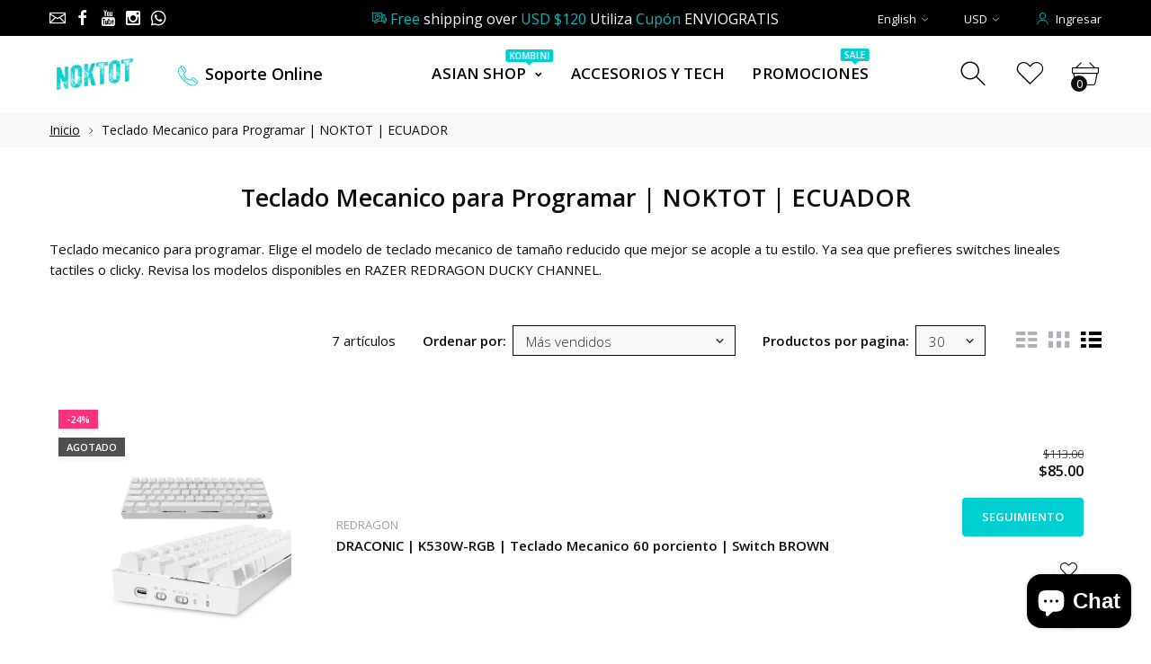

--- FILE ---
content_type: text/html; charset=utf-8
request_url: https://www.ramenstation.noktot.com/collections/teclado-mecanico-para-programar-noktot-ecuador
body_size: 37841
content:
<!doctype html>
<html class="no-js" lang="es">
<head>
<meta name="smart-seo-integrated" content="true" /><title>▷ Teclado Mecanico para Programar | NOKTOT | ECUADOR</title>
<meta name="description" content="Teclado mecanico para programar ✅ Elige el modelo de teclado mecanico de tamaño reducido que mejor se acople a tu estilo. Menos espacio mas productividad Switches lineales tactiles o clicky. Revisa los modelos disponibles en RAZER REDRAGON - DUCKY CHANNEL. Compra online en Ecuador" />
<meta name="smartseo-keyword" content="" />
<meta name="smartseo-timestamp" content="0" />



<!--Version 2.0    RELEASE-->
<meta charset="utf-8">
<meta http-equiv="X-UA-Compatible" content="IE=edge,chrome=1">
<meta name="viewport" content="width=device-width,initial-scale=1,minimum-scale=1">
<meta name="theme-color" content="#557b97">
<link rel="canonical" href="https://www.ramenstation.noktot.com/collections/teclado-mecanico-para-programar-noktot-ecuador"><link rel="shortcut icon" href="//www.ramenstation.noktot.com/cdn/shop/files/NOKTOT-1_32x32.png?v=1613702168" type="image/png"><title>▷ Teclado Mecanico para Programar | NOKTOT | ECUADOR</title><meta name="description" content="Teclado mecanico para programar ✅ Elige el modelo de teclado mecanico de tamaño reducido que mejor se acople a tu estilo. Menos espacio mas productividad Switches lineales tactiles o clicky. Revisa los modelos disponibles en RAZER REDRAGON - DUCKY CHANNEL. Compra online en Ecuador"><!-- /snippets/social-meta-tags.liquid -->




<meta property="og:site_name" content="NOKTOT">
<meta property="og:url" content="https://www.ramenstation.noktot.com/collections/teclado-mecanico-para-programar-noktot-ecuador">
<meta property="og:title" content="Teclado Mecanico para Programar | NOKTOT | ECUADOR">
<meta property="og:type" content="product.group">
<meta property="og:description" content="Teclado mecanico para programar ✅ Elige el modelo de teclado mecanico de tamaño reducido que mejor se acople a tu estilo. Menos espacio mas productividad Switches lineales tactiles o clicky. Revisa los modelos disponibles en RAZER REDRAGON - DUCKY CHANNEL. Compra online en Ecuador">





<meta name="twitter:card" content="summary_large_image">
<meta name="twitter:title" content="Teclado Mecanico para Programar | NOKTOT | ECUADOR">
<meta name="twitter:description" content="Teclado mecanico para programar ✅ Elige el modelo de teclado mecanico de tamaño reducido que mejor se acople a tu estilo. Menos espacio mas productividad Switches lineales tactiles o clicky. Revisa los modelos disponibles en RAZER REDRAGON - DUCKY CHANNEL. Compra online en Ecuador">


<link rel="preconnect" href="//fonts.shopifycdn.com">
<link rel="preconnect" href="//fonts.googleapis.com" crossorigin>
<link rel="dns-prefetch" href="//fonts.googleapis.com">
<link rel="dns-prefetch" href="//productreviews.shopifycdn.com">
<link rel="dns-prefetch" href="//cdn.shopify.com">

<link rel="preload" href="//www.ramenstation.noktot.com/cdn/shop/t/2/assets/vendor.min.css?v=137976765657310889901595183315" as="style">




	<link href="https://fonts.googleapis.com/css2?family=Open Sans:ital,wght@0,300;0,400;0,500;0,600;0,700;0,800;0,900;1,400;1,500;1,600;1,700;1,800;1,900&display=swap" rel="stylesheet">








<style>
    :root {
    --settings_gallery_width: unset;
}

body:not(.is-icons-loaded):not(.documentLoad) .wishlist-qty,
body:not(.is-icons-loaded):not(.documentLoad) .minicart-qty,
body:not(.is-icons-loaded):not(.documentLoad) .minicart-total,
body:not(.is-icons-loaded):not(.documentLoad) .mmenu > li > a:not(:only-child):after,
body:not(.is-icons-loaded):not(.documentLoad) [class^="icon-"],
body:not(.is-icons-loaded):not(.documentLoad) [class*=" icon-"],
body:not(.is-icons-loaded):not(.documentLoad) .select-wrapper:before {
    opacity: 0;
}

@media (min-width: 992px) {
    .col-lg-custom {
        max-width: var(--settings_gallery_width) !important;
        flex: 0 0 var(--settings_gallery_width) !important;
    }

    .col-lg-custom-rigth {
        max-width: calc(100% - var(--settings_gallery_width)) !important;
        flex: 0 0 calc(100% - var(--settings_gallery_width)) !important;
    }
}

.hdr-wrap .container, .page-footer .container,
.footer-sticky .container,
.holder:not(.fullwidth) .container:not(.coming-soon-block) {
    max-width: 1200px !important;
}

.holder-subscribe-full.holder-subscribe--compact > .container {
    max-width: 1170px !important;
}

.fancybox-thumbs__list a {
    width: 75px;
    height: 88.5px !important;
    max-height: none !important;
    background-size: auto 100%;
    background: transparent;
}


</style>

<link href="//www.ramenstation.noktot.com/cdn/shop/t/2/assets/vendor.min.css?v=137976765657310889901595183315" rel="stylesheet">


<link rel="preload" href="//www.ramenstation.noktot.com/cdn/shop/t/2/assets/bootstrap.min.css?v=39699750872579361291595183292" as="style">
<link rel="preload" href="//www.ramenstation.noktot.com/cdn/shop/t/2/assets/style.css?v=3476137362237587561604896706" as="style">
<link href="//www.ramenstation.noktot.com/cdn/shop/t/2/assets/bootstrap.min.css?v=39699750872579361291595183292" rel="stylesheet">
<link href="//www.ramenstation.noktot.com/cdn/shop/t/2/assets/style.css?v=3476137362237587561604896706" rel="stylesheet" type="text/css" media="all" />
<noscript id="deferred-styles">
    <link href="//www.ramenstation.noktot.com/cdn/shop/t/2/assets/icons.css?v=94764114832539789341595183299" rel="stylesheet" type="text/css" media="all" />
</noscript >

<link href="//www.ramenstation.noktot.com/cdn/shop/t/2/assets/custom.css?v=111603181540343972631595183293" rel="stylesheet" type="text/css" media="all" />

<script>
	function loadIconFonts() {
		var iconfont = new FontFace('icon-foxic', 'url(//www.ramenstation.noktot.com/cdn/shop/t/2/assets/icon-foxic.woff?v=55526860989429063001595183298)');
		iconfont.load().then(function(loaded_face) {
			document.fonts.add(loaded_face);
			setTimeout(function () {
				document.body.classList.add('is-icons-loaded');
			}, 1000);
		})
	}
	document.addEventListener("DOMContentLoaded", loadIconFonts);
	setTimeout(function () {
		document.body.classList.add('is-icons-loaded');
	}, 3000);
	var loadDeferredStyles = function() {
		if($('#deferred-styles').length){
			var addStylesNode = document.getElementById("deferred-styles");
			var replacement = document.createElement("div");
			replacement.innerHTML = addStylesNode.textContent;
			document.body.appendChild(replacement)
			addStylesNode.parentElement.removeChild(addStylesNode);
		}
	};
	var raf = window.requestAnimationFrame || window.mozRequestAnimationFrame ||
		window.webkitRequestAnimationFrame || window.msRequestAnimationFrame;
	if (raf) raf(function() { window.setTimeout(loadDeferredStyles, 0); });
	else window.addEventListener('load', loadDeferredStyles);
	window.js_helper = {};
	js_helper = {
		strings: {
			addToCart: "Agregar al carrito",
			soldOut: "Agotado",
			in_stock: "En stock",
			unavailable: "No disponible",
			regularPrice: "Precio habitual",
			salePrice: "Precio de oferta",
			sale: "Oferta",
			adding: "Agregando ..",
			added: "En el carrito",
			error: "Algunos artículos no estuvieron disponibles",
			remove: "Quitar",
			quantity: "Cantidad",
			ufortunately_left: "Lamentablemente, se fue",
			left_in_stock_2: "en stock",
			send_inform: "Estoy esperando este artículo",
			view_full_info: "Ver información completa",
			quick_view: "VISTA RÁPIDA",
			remove_from_wishlist: "Eliminar de la lista de deseos",
		},
		moneyFormat: "${{amount}}",
		moneyFormatWithCurrency: "${{amount}} USD",
		cart : {"note":null,"attributes":{},"original_total_price":0,"total_price":0,"total_discount":0,"total_weight":0.0,"item_count":0,"items":[],"requires_shipping":false,"currency":"USD","items_subtotal_price":0,"cart_level_discount_applications":[],"checkout_charge_amount":0},
		date:{
			monday:                  "lunes",
			tuesday:                 "martes",
			wednesday:               "miércoles",
			thursday:                "jueves",
			friday:                  "viernes",
			saturday:                "sábado",
			sunday:                  "domingo",
			mon:                     "lun",
			tue:                     "mar",
			wed:                     "mié",
			thu:                     "jue",
			fri:                     "vie",
			sat:                     "sáb",
			sun:                     "dom",
			january:                 "enero",
			february:                "febrero",
			march:                   "marzo",
			april:                   "abril",
			may:                     "May",
			june:                    "junio",
			july:                    "julio",
			august:                  "agosto",
			september:               "septiembre",
			october:                 "octubre",
			november:                "noviembre",
			december:                "diciembre",
			jan:                     "ene",
			feb:                     "feb",
			mar:                     "Mar",
			apr:                     "abr",
			may:                     "May",
			jun:                     "Jun",
			jul:                     "Jul",
			aug:                     "ago",
			sep:                     "Sep",
			oct:                     "Oct",
			nov:                     "Nov",
			dec:                     "dic"
		}
	}
	document.documentElement.className = document.documentElement.className.replace('no-js', 'js');
</script>
<link href="//www.ramenstation.noktot.com/cdn/shop/t/2/assets/jquery.min.js?v=122536158297655735791595183305" rel="preload" as="script">
<link href="//www.ramenstation.noktot.com/cdn/shop/t/2/assets/lazysizes.js?v=9828648637280224331595183306" rel="preload" as="script">
<script src="//www.ramenstation.noktot.com/cdn/shop/t/2/assets/jquery.min.js?v=122536158297655735791595183305"></script>
<script src="//www.ramenstation.noktot.com/cdn/shop/t/2/assets/lazysizes.js?v=9828648637280224331595183306" async="async"></script>
     <script>window.performance && window.performance.mark && window.performance.mark('shopify.content_for_header.start');</script><meta name="google-site-verification" content="qazhhPtdfd1avbyfIZ_wZznOz2WNIUWmYEtcSASYMqE">
<meta name="google-site-verification" content="O__zYcr4AmMNCs2MPWkWs4_KyAJ9VyQ3v6v1MEkBPhA">
<meta id="shopify-digital-wallet" name="shopify-digital-wallet" content="/43568890018/digital_wallets/dialog">
<link rel="alternate" type="application/atom+xml" title="Feed" href="/collections/teclado-mecanico-para-programar-noktot-ecuador.atom" />
<link rel="alternate" type="application/json+oembed" href="https://www.ramenstation.noktot.com/collections/teclado-mecanico-para-programar-noktot-ecuador.oembed">
<script async="async" src="/checkouts/internal/preloads.js?locale=es-EC"></script>
<script id="shopify-features" type="application/json">{"accessToken":"d613dd50f5bf33671270064f36baf8f8","betas":["rich-media-storefront-analytics"],"domain":"www.ramenstation.noktot.com","predictiveSearch":true,"shopId":43568890018,"locale":"es"}</script>
<script>var Shopify = Shopify || {};
Shopify.shop = "noktot.myshopify.com";
Shopify.locale = "es";
Shopify.currency = {"active":"USD","rate":"1.0"};
Shopify.country = "EC";
Shopify.theme = {"name":"Foxic-shopify-theme","id":105837494434,"schema_name":"Foxic","schema_version":"2.0","theme_store_id":null,"role":"main"};
Shopify.theme.handle = "null";
Shopify.theme.style = {"id":null,"handle":null};
Shopify.cdnHost = "www.ramenstation.noktot.com/cdn";
Shopify.routes = Shopify.routes || {};
Shopify.routes.root = "/";</script>
<script type="module">!function(o){(o.Shopify=o.Shopify||{}).modules=!0}(window);</script>
<script>!function(o){function n(){var o=[];function n(){o.push(Array.prototype.slice.apply(arguments))}return n.q=o,n}var t=o.Shopify=o.Shopify||{};t.loadFeatures=n(),t.autoloadFeatures=n()}(window);</script>
<script id="shop-js-analytics" type="application/json">{"pageType":"collection"}</script>
<script defer="defer" async type="module" src="//www.ramenstation.noktot.com/cdn/shopifycloud/shop-js/modules/v2/client.init-shop-cart-sync_BauuRneq.es.esm.js"></script>
<script defer="defer" async type="module" src="//www.ramenstation.noktot.com/cdn/shopifycloud/shop-js/modules/v2/chunk.common_JQpvZAPo.esm.js"></script>
<script defer="defer" async type="module" src="//www.ramenstation.noktot.com/cdn/shopifycloud/shop-js/modules/v2/chunk.modal_Cc_JA9bg.esm.js"></script>
<script type="module">
  await import("//www.ramenstation.noktot.com/cdn/shopifycloud/shop-js/modules/v2/client.init-shop-cart-sync_BauuRneq.es.esm.js");
await import("//www.ramenstation.noktot.com/cdn/shopifycloud/shop-js/modules/v2/chunk.common_JQpvZAPo.esm.js");
await import("//www.ramenstation.noktot.com/cdn/shopifycloud/shop-js/modules/v2/chunk.modal_Cc_JA9bg.esm.js");

  window.Shopify.SignInWithShop?.initShopCartSync?.({"fedCMEnabled":true,"windoidEnabled":true});

</script>
<script>(function() {
  var isLoaded = false;
  function asyncLoad() {
    if (isLoaded) return;
    isLoaded = true;
    var urls = ["https:\/\/disable-click.crucialcommerceapps.com\/appJS?shop=noktot.myshopify.com","https:\/\/cdn.shopify.com\/s\/files\/1\/0184\/4255\/1360\/files\/quicklink.v2.min.js?v=1614655472\u0026shop=noktot.myshopify.com","https:\/\/cdn.prooffactor.com\/javascript\/dist\/1.0\/jcr-widget.js?account_id=shopify:noktot.myshopify.com\u0026shop=noktot.myshopify.com","https:\/\/widgets.automizely.com\/pages\/v1\/pages.js?store_connection_id=4c27269b0d4d445aa774f1309df25475\u0026mapped_org_id=ab335814c64a55bb49c68edde9da8c36_v1\u0026shop=noktot.myshopify.com"];
    for (var i = 0; i < urls.length; i++) {
      var s = document.createElement('script');
      s.type = 'text/javascript';
      s.async = true;
      s.src = urls[i];
      var x = document.getElementsByTagName('script')[0];
      x.parentNode.insertBefore(s, x);
    }
  };
  if(window.attachEvent) {
    window.attachEvent('onload', asyncLoad);
  } else {
    window.addEventListener('load', asyncLoad, false);
  }
})();</script>
<script id="__st">var __st={"a":43568890018,"offset":-18000,"reqid":"41d5c62b-2c86-45f3-9c04-828075ec2fc5-1769613174","pageurl":"www.ramenstation.noktot.com\/collections\/teclado-mecanico-para-programar-noktot-ecuador","u":"f168db02d3e5","p":"collection","rtyp":"collection","rid":279756243106};</script>
<script>window.ShopifyPaypalV4VisibilityTracking = true;</script>
<script id="captcha-bootstrap">!function(){'use strict';const t='contact',e='account',n='new_comment',o=[[t,t],['blogs',n],['comments',n],[t,'customer']],c=[[e,'customer_login'],[e,'guest_login'],[e,'recover_customer_password'],[e,'create_customer']],r=t=>t.map((([t,e])=>`form[action*='/${t}']:not([data-nocaptcha='true']) input[name='form_type'][value='${e}']`)).join(','),a=t=>()=>t?[...document.querySelectorAll(t)].map((t=>t.form)):[];function s(){const t=[...o],e=r(t);return a(e)}const i='password',u='form_key',d=['recaptcha-v3-token','g-recaptcha-response','h-captcha-response',i],f=()=>{try{return window.sessionStorage}catch{return}},m='__shopify_v',_=t=>t.elements[u];function p(t,e,n=!1){try{const o=window.sessionStorage,c=JSON.parse(o.getItem(e)),{data:r}=function(t){const{data:e,action:n}=t;return t[m]||n?{data:e,action:n}:{data:t,action:n}}(c);for(const[e,n]of Object.entries(r))t.elements[e]&&(t.elements[e].value=n);n&&o.removeItem(e)}catch(o){console.error('form repopulation failed',{error:o})}}const l='form_type',E='cptcha';function T(t){t.dataset[E]=!0}const w=window,h=w.document,L='Shopify',v='ce_forms',y='captcha';let A=!1;((t,e)=>{const n=(g='f06e6c50-85a8-45c8-87d0-21a2b65856fe',I='https://cdn.shopify.com/shopifycloud/storefront-forms-hcaptcha/ce_storefront_forms_captcha_hcaptcha.v1.5.2.iife.js',D={infoText:'Protegido por hCaptcha',privacyText:'Privacidad',termsText:'Términos'},(t,e,n)=>{const o=w[L][v],c=o.bindForm;if(c)return c(t,g,e,D).then(n);var r;o.q.push([[t,g,e,D],n]),r=I,A||(h.body.append(Object.assign(h.createElement('script'),{id:'captcha-provider',async:!0,src:r})),A=!0)});var g,I,D;w[L]=w[L]||{},w[L][v]=w[L][v]||{},w[L][v].q=[],w[L][y]=w[L][y]||{},w[L][y].protect=function(t,e){n(t,void 0,e),T(t)},Object.freeze(w[L][y]),function(t,e,n,w,h,L){const[v,y,A,g]=function(t,e,n){const i=e?o:[],u=t?c:[],d=[...i,...u],f=r(d),m=r(i),_=r(d.filter((([t,e])=>n.includes(e))));return[a(f),a(m),a(_),s()]}(w,h,L),I=t=>{const e=t.target;return e instanceof HTMLFormElement?e:e&&e.form},D=t=>v().includes(t);t.addEventListener('submit',(t=>{const e=I(t);if(!e)return;const n=D(e)&&!e.dataset.hcaptchaBound&&!e.dataset.recaptchaBound,o=_(e),c=g().includes(e)&&(!o||!o.value);(n||c)&&t.preventDefault(),c&&!n&&(function(t){try{if(!f())return;!function(t){const e=f();if(!e)return;const n=_(t);if(!n)return;const o=n.value;o&&e.removeItem(o)}(t);const e=Array.from(Array(32),(()=>Math.random().toString(36)[2])).join('');!function(t,e){_(t)||t.append(Object.assign(document.createElement('input'),{type:'hidden',name:u})),t.elements[u].value=e}(t,e),function(t,e){const n=f();if(!n)return;const o=[...t.querySelectorAll(`input[type='${i}']`)].map((({name:t})=>t)),c=[...d,...o],r={};for(const[a,s]of new FormData(t).entries())c.includes(a)||(r[a]=s);n.setItem(e,JSON.stringify({[m]:1,action:t.action,data:r}))}(t,e)}catch(e){console.error('failed to persist form',e)}}(e),e.submit())}));const S=(t,e)=>{t&&!t.dataset[E]&&(n(t,e.some((e=>e===t))),T(t))};for(const o of['focusin','change'])t.addEventListener(o,(t=>{const e=I(t);D(e)&&S(e,y())}));const B=e.get('form_key'),M=e.get(l),P=B&&M;t.addEventListener('DOMContentLoaded',(()=>{const t=y();if(P)for(const e of t)e.elements[l].value===M&&p(e,B);[...new Set([...A(),...v().filter((t=>'true'===t.dataset.shopifyCaptcha))])].forEach((e=>S(e,t)))}))}(h,new URLSearchParams(w.location.search),n,t,e,['guest_login'])})(!0,!0)}();</script>
<script integrity="sha256-4kQ18oKyAcykRKYeNunJcIwy7WH5gtpwJnB7kiuLZ1E=" data-source-attribution="shopify.loadfeatures" defer="defer" src="//www.ramenstation.noktot.com/cdn/shopifycloud/storefront/assets/storefront/load_feature-a0a9edcb.js" crossorigin="anonymous"></script>
<script data-source-attribution="shopify.dynamic_checkout.dynamic.init">var Shopify=Shopify||{};Shopify.PaymentButton=Shopify.PaymentButton||{isStorefrontPortableWallets:!0,init:function(){window.Shopify.PaymentButton.init=function(){};var t=document.createElement("script");t.src="https://www.ramenstation.noktot.com/cdn/shopifycloud/portable-wallets/latest/portable-wallets.es.js",t.type="module",document.head.appendChild(t)}};
</script>
<script data-source-attribution="shopify.dynamic_checkout.buyer_consent">
  function portableWalletsHideBuyerConsent(e){var t=document.getElementById("shopify-buyer-consent"),n=document.getElementById("shopify-subscription-policy-button");t&&n&&(t.classList.add("hidden"),t.setAttribute("aria-hidden","true"),n.removeEventListener("click",e))}function portableWalletsShowBuyerConsent(e){var t=document.getElementById("shopify-buyer-consent"),n=document.getElementById("shopify-subscription-policy-button");t&&n&&(t.classList.remove("hidden"),t.removeAttribute("aria-hidden"),n.addEventListener("click",e))}window.Shopify?.PaymentButton&&(window.Shopify.PaymentButton.hideBuyerConsent=portableWalletsHideBuyerConsent,window.Shopify.PaymentButton.showBuyerConsent=portableWalletsShowBuyerConsent);
</script>
<script data-source-attribution="shopify.dynamic_checkout.cart.bootstrap">document.addEventListener("DOMContentLoaded",(function(){function t(){return document.querySelector("shopify-accelerated-checkout-cart, shopify-accelerated-checkout")}if(t())Shopify.PaymentButton.init();else{new MutationObserver((function(e,n){t()&&(Shopify.PaymentButton.init(),n.disconnect())})).observe(document.body,{childList:!0,subtree:!0})}}));
</script>

<script>window.performance && window.performance.mark && window.performance.mark('shopify.content_for_header.end');</script>
     <!-- JSON-LD GLOBAL — Noktot como Marca, LocalBusiness e Importador -->
<script type="application/ld+json">
{
  "@context": "https://schema.org",
  "@graph": [
    {
      "@type": ["LocalBusiness", "Organization", "Brand"],
      "@id": "https://www.ramenstation.noktot.com/#org",
      "name": "Noktot Ramen Station",
      "alternateName": "Noktot",
      "url": "https://www.ramenstation.noktot.com",
      "image": "https://www.ramenstation.noktot.com/cdn/shopifycloud/storefront/assets/no-image-2048-a2addb12.gif",
      "logo": "https://www.ramenstation.noktot.com/cdn/shopifycloud/storefront/assets/no-image-2048-a2addb12.gif",
      "description": "Noktot es una marca con sede en el Centro Histórico de Quito. Ofrece experiencias gastronómicas inspiradas en Asia, con un menú que incluye ramen, bubble tea y bebidas japonesas.Además, Noktot es importador y distribuidor autorizado de productos asiáticos como accesorios, ramen, snacks y la bebida Hata Ramune, disponibles para todo Ecuador.Su filosofía trasciende la gastronomía, integrando cultura, innovación y música —presente también en Spotify.",
      "priceRange": "$$",
      "address": {
        "@type": "PostalAddress",
        "streetAddress": "Chile OE6-209 y Imbabura, frente al Colegio San Pedro Pascual",
        "addressLocality": "Quito",
        "addressRegion": "Pichincha",
        "postalCode": "170401",
        "addressCountry": "EC"
      },
      "openingHoursSpecification": [
        {
          "@type": "OpeningHoursSpecification",
          "dayOfWeek": ["Monday","Tuesday","Wednesday","Thursday","Friday","Saturday","Sunday"],
          "opens": "10:30",
          "closes": "18:30"
        }
      ],
      "hasMap": "https://share.google/XCs4MYWXofmOUs3wQ",
      "geo": {
        "@type": "GeoCoordinates",
        "latitude": -0.2179790090782293,
        "longitude": -78.5144359767129
      },
      "sameAs": [
        "https://www.instagram.com/noktot_ramen_station",
        "https://www.facebook.com/noktotk",
        "https://www.tiktok.com/@noktot_ramen_station",
        "https://www.youtube.com/@noktot653",
        "https://open.spotify.com/intl-es/artist/68IAw91bYo8YtsOKX3GZbU?si=0s92u1iHTBWhcgdrR1RGyQ"
      ],
      "areaServed": "Ecuador",
      "knowsAbout": [
        "ramen japonés",
        "ramen coreano",
        "snacks asiáticos",
        "bebidas Ramune",
        "productos importados de Asia",
        "fast food de asia",
        "bubble tea",
        "música temática asiática"
      ],
      "servesCuisine": ["Japonesa","Coreana","Asiática"],
      "hasMenu": "https://www.ramenstation.noktot.com/pages/menu",
      "menu": "https://www.ramenstation.noktot.com/pages/menu",
      "paymentAccepted": ["Cash","Credit Card","Debit Card","Bank Transfer"],
      "delivery": "True",
      "brand": {
        "@type": "Brand",
        "name": "Noktot",
        "logo": "https://www.ramenstation.noktot.com/cdn/shopifycloud/storefront/assets/no-image-2048-a2addb12.gif"
      },
      "makesOffer": {
        "@type": "OfferCatalog",
        "@id": "https://www.ramenstation.noktot.com/#catalog",
        "name": "Catálogo de productos y experiencias Noktot",
        "itemListElement": [
          { "@type": "ListItem", "position": 1, "name": "Ramen preparado en tienda" },
          { "@type": "ListItem", "position": 2, "name": "Bebidas Ramune" },
          { "@type": "ListItem", "position": 3, "name": "Bubble Tea y postres asiáticos" },
          { "@type": "ListItem", "position": 4, "name": "Ramen y snacks para llevar" }
        ]
      },
      "foundingDate": "2019",
      "founder": {
        "@type": "Person",
        "name": "Equipo fundador de Noktot"
      },
      "additionalProperty": [
        {
          "@type": "PropertyValue",
          "name": "Importador oficial en Ecuador",
          "value": "Noktot importa y distribuye la bebida Japonesa Hata Ramune ademas comercializa otros productos asiáticos auténticos desde alimentos hasta algunos accesorios."
        }
      ]
    },
    {
      "@type": "WebSite",
      "@id": "https://www.ramenstation.noktot.com/#website",
      "url": "https://www.ramenstation.noktot.com",
      "name": "Noktot Ramen Station",
      "inLanguage": "es",
      "publisher": { "@id": "https://www.ramenstation.noktot.com/#org" },
      "potentialAction": {
        "@type": "SearchAction",
        "target": "https://www.ramenstation.noktot.com/search?q={search_term_string}",
        "query-input": "required name=search_term_string"
      }
    }
  ]
}
</script>

<script src="https://cdn.shopify.com/extensions/e8878072-2f6b-4e89-8082-94b04320908d/inbox-1254/assets/inbox-chat-loader.js" type="text/javascript" defer="defer"></script>
<meta property="og:image" content="https://cdn.shopify.com/s/files/1/0435/6889/0018/files/NOKTOT-RS.jpg?v=1613702850" />
<meta property="og:image:secure_url" content="https://cdn.shopify.com/s/files/1/0435/6889/0018/files/NOKTOT-RS.jpg?v=1613702850" />
<meta property="og:image:width" content="1200" />
<meta property="og:image:height" content="628" />
<link href="https://monorail-edge.shopifysvc.com" rel="dns-prefetch">
<script>(function(){if ("sendBeacon" in navigator && "performance" in window) {try {var session_token_from_headers = performance.getEntriesByType('navigation')[0].serverTiming.find(x => x.name == '_s').description;} catch {var session_token_from_headers = undefined;}var session_cookie_matches = document.cookie.match(/_shopify_s=([^;]*)/);var session_token_from_cookie = session_cookie_matches && session_cookie_matches.length === 2 ? session_cookie_matches[1] : "";var session_token = session_token_from_headers || session_token_from_cookie || "";function handle_abandonment_event(e) {var entries = performance.getEntries().filter(function(entry) {return /monorail-edge.shopifysvc.com/.test(entry.name);});if (!window.abandonment_tracked && entries.length === 0) {window.abandonment_tracked = true;var currentMs = Date.now();var navigation_start = performance.timing.navigationStart;var payload = {shop_id: 43568890018,url: window.location.href,navigation_start,duration: currentMs - navigation_start,session_token,page_type: "collection"};window.navigator.sendBeacon("https://monorail-edge.shopifysvc.com/v1/produce", JSON.stringify({schema_id: "online_store_buyer_site_abandonment/1.1",payload: payload,metadata: {event_created_at_ms: currentMs,event_sent_at_ms: currentMs}}));}}window.addEventListener('pagehide', handle_abandonment_event);}}());</script>
<script id="web-pixels-manager-setup">(function e(e,d,r,n,o){if(void 0===o&&(o={}),!Boolean(null===(a=null===(i=window.Shopify)||void 0===i?void 0:i.analytics)||void 0===a?void 0:a.replayQueue)){var i,a;window.Shopify=window.Shopify||{};var t=window.Shopify;t.analytics=t.analytics||{};var s=t.analytics;s.replayQueue=[],s.publish=function(e,d,r){return s.replayQueue.push([e,d,r]),!0};try{self.performance.mark("wpm:start")}catch(e){}var l=function(){var e={modern:/Edge?\/(1{2}[4-9]|1[2-9]\d|[2-9]\d{2}|\d{4,})\.\d+(\.\d+|)|Firefox\/(1{2}[4-9]|1[2-9]\d|[2-9]\d{2}|\d{4,})\.\d+(\.\d+|)|Chrom(ium|e)\/(9{2}|\d{3,})\.\d+(\.\d+|)|(Maci|X1{2}).+ Version\/(15\.\d+|(1[6-9]|[2-9]\d|\d{3,})\.\d+)([,.]\d+|)( \(\w+\)|)( Mobile\/\w+|) Safari\/|Chrome.+OPR\/(9{2}|\d{3,})\.\d+\.\d+|(CPU[ +]OS|iPhone[ +]OS|CPU[ +]iPhone|CPU IPhone OS|CPU iPad OS)[ +]+(15[._]\d+|(1[6-9]|[2-9]\d|\d{3,})[._]\d+)([._]\d+|)|Android:?[ /-](13[3-9]|1[4-9]\d|[2-9]\d{2}|\d{4,})(\.\d+|)(\.\d+|)|Android.+Firefox\/(13[5-9]|1[4-9]\d|[2-9]\d{2}|\d{4,})\.\d+(\.\d+|)|Android.+Chrom(ium|e)\/(13[3-9]|1[4-9]\d|[2-9]\d{2}|\d{4,})\.\d+(\.\d+|)|SamsungBrowser\/([2-9]\d|\d{3,})\.\d+/,legacy:/Edge?\/(1[6-9]|[2-9]\d|\d{3,})\.\d+(\.\d+|)|Firefox\/(5[4-9]|[6-9]\d|\d{3,})\.\d+(\.\d+|)|Chrom(ium|e)\/(5[1-9]|[6-9]\d|\d{3,})\.\d+(\.\d+|)([\d.]+$|.*Safari\/(?![\d.]+ Edge\/[\d.]+$))|(Maci|X1{2}).+ Version\/(10\.\d+|(1[1-9]|[2-9]\d|\d{3,})\.\d+)([,.]\d+|)( \(\w+\)|)( Mobile\/\w+|) Safari\/|Chrome.+OPR\/(3[89]|[4-9]\d|\d{3,})\.\d+\.\d+|(CPU[ +]OS|iPhone[ +]OS|CPU[ +]iPhone|CPU IPhone OS|CPU iPad OS)[ +]+(10[._]\d+|(1[1-9]|[2-9]\d|\d{3,})[._]\d+)([._]\d+|)|Android:?[ /-](13[3-9]|1[4-9]\d|[2-9]\d{2}|\d{4,})(\.\d+|)(\.\d+|)|Mobile Safari.+OPR\/([89]\d|\d{3,})\.\d+\.\d+|Android.+Firefox\/(13[5-9]|1[4-9]\d|[2-9]\d{2}|\d{4,})\.\d+(\.\d+|)|Android.+Chrom(ium|e)\/(13[3-9]|1[4-9]\d|[2-9]\d{2}|\d{4,})\.\d+(\.\d+|)|Android.+(UC? ?Browser|UCWEB|U3)[ /]?(15\.([5-9]|\d{2,})|(1[6-9]|[2-9]\d|\d{3,})\.\d+)\.\d+|SamsungBrowser\/(5\.\d+|([6-9]|\d{2,})\.\d+)|Android.+MQ{2}Browser\/(14(\.(9|\d{2,})|)|(1[5-9]|[2-9]\d|\d{3,})(\.\d+|))(\.\d+|)|K[Aa][Ii]OS\/(3\.\d+|([4-9]|\d{2,})\.\d+)(\.\d+|)/},d=e.modern,r=e.legacy,n=navigator.userAgent;return n.match(d)?"modern":n.match(r)?"legacy":"unknown"}(),u="modern"===l?"modern":"legacy",c=(null!=n?n:{modern:"",legacy:""})[u],f=function(e){return[e.baseUrl,"/wpm","/b",e.hashVersion,"modern"===e.buildTarget?"m":"l",".js"].join("")}({baseUrl:d,hashVersion:r,buildTarget:u}),m=function(e){var d=e.version,r=e.bundleTarget,n=e.surface,o=e.pageUrl,i=e.monorailEndpoint;return{emit:function(e){var a=e.status,t=e.errorMsg,s=(new Date).getTime(),l=JSON.stringify({metadata:{event_sent_at_ms:s},events:[{schema_id:"web_pixels_manager_load/3.1",payload:{version:d,bundle_target:r,page_url:o,status:a,surface:n,error_msg:t},metadata:{event_created_at_ms:s}}]});if(!i)return console&&console.warn&&console.warn("[Web Pixels Manager] No Monorail endpoint provided, skipping logging."),!1;try{return self.navigator.sendBeacon.bind(self.navigator)(i,l)}catch(e){}var u=new XMLHttpRequest;try{return u.open("POST",i,!0),u.setRequestHeader("Content-Type","text/plain"),u.send(l),!0}catch(e){return console&&console.warn&&console.warn("[Web Pixels Manager] Got an unhandled error while logging to Monorail."),!1}}}}({version:r,bundleTarget:l,surface:e.surface,pageUrl:self.location.href,monorailEndpoint:e.monorailEndpoint});try{o.browserTarget=l,function(e){var d=e.src,r=e.async,n=void 0===r||r,o=e.onload,i=e.onerror,a=e.sri,t=e.scriptDataAttributes,s=void 0===t?{}:t,l=document.createElement("script"),u=document.querySelector("head"),c=document.querySelector("body");if(l.async=n,l.src=d,a&&(l.integrity=a,l.crossOrigin="anonymous"),s)for(var f in s)if(Object.prototype.hasOwnProperty.call(s,f))try{l.dataset[f]=s[f]}catch(e){}if(o&&l.addEventListener("load",o),i&&l.addEventListener("error",i),u)u.appendChild(l);else{if(!c)throw new Error("Did not find a head or body element to append the script");c.appendChild(l)}}({src:f,async:!0,onload:function(){if(!function(){var e,d;return Boolean(null===(d=null===(e=window.Shopify)||void 0===e?void 0:e.analytics)||void 0===d?void 0:d.initialized)}()){var d=window.webPixelsManager.init(e)||void 0;if(d){var r=window.Shopify.analytics;r.replayQueue.forEach((function(e){var r=e[0],n=e[1],o=e[2];d.publishCustomEvent(r,n,o)})),r.replayQueue=[],r.publish=d.publishCustomEvent,r.visitor=d.visitor,r.initialized=!0}}},onerror:function(){return m.emit({status:"failed",errorMsg:"".concat(f," has failed to load")})},sri:function(e){var d=/^sha384-[A-Za-z0-9+/=]+$/;return"string"==typeof e&&d.test(e)}(c)?c:"",scriptDataAttributes:o}),m.emit({status:"loading"})}catch(e){m.emit({status:"failed",errorMsg:(null==e?void 0:e.message)||"Unknown error"})}}})({shopId: 43568890018,storefrontBaseUrl: "https://www.ramenstation.noktot.com",extensionsBaseUrl: "https://extensions.shopifycdn.com/cdn/shopifycloud/web-pixels-manager",monorailEndpoint: "https://monorail-edge.shopifysvc.com/unstable/produce_batch",surface: "storefront-renderer",enabledBetaFlags: ["2dca8a86"],webPixelsConfigList: [{"id":"633503906","configuration":"{\"config\":\"{\\\"pixel_id\\\":\\\"GT-WK5GTV2\\\",\\\"target_country\\\":\\\"EC\\\",\\\"gtag_events\\\":[{\\\"type\\\":\\\"purchase\\\",\\\"action_label\\\":\\\"MC-PZ2ZX9RMXP\\\"},{\\\"type\\\":\\\"page_view\\\",\\\"action_label\\\":\\\"MC-PZ2ZX9RMXP\\\"},{\\\"type\\\":\\\"view_item\\\",\\\"action_label\\\":\\\"MC-PZ2ZX9RMXP\\\"}],\\\"enable_monitoring_mode\\\":false}\"}","eventPayloadVersion":"v1","runtimeContext":"OPEN","scriptVersion":"b2a88bafab3e21179ed38636efcd8a93","type":"APP","apiClientId":1780363,"privacyPurposes":[],"dataSharingAdjustments":{"protectedCustomerApprovalScopes":["read_customer_address","read_customer_email","read_customer_name","read_customer_personal_data","read_customer_phone"]}},{"id":"275579042","configuration":"{\"pixel_id\":\"271666664320871\",\"pixel_type\":\"facebook_pixel\",\"metaapp_system_user_token\":\"-\"}","eventPayloadVersion":"v1","runtimeContext":"OPEN","scriptVersion":"ca16bc87fe92b6042fbaa3acc2fbdaa6","type":"APP","apiClientId":2329312,"privacyPurposes":["ANALYTICS","MARKETING","SALE_OF_DATA"],"dataSharingAdjustments":{"protectedCustomerApprovalScopes":["read_customer_address","read_customer_email","read_customer_name","read_customer_personal_data","read_customer_phone"]}},{"id":"shopify-app-pixel","configuration":"{}","eventPayloadVersion":"v1","runtimeContext":"STRICT","scriptVersion":"0450","apiClientId":"shopify-pixel","type":"APP","privacyPurposes":["ANALYTICS","MARKETING"]},{"id":"shopify-custom-pixel","eventPayloadVersion":"v1","runtimeContext":"LAX","scriptVersion":"0450","apiClientId":"shopify-pixel","type":"CUSTOM","privacyPurposes":["ANALYTICS","MARKETING"]}],isMerchantRequest: false,initData: {"shop":{"name":"NOKTOT","paymentSettings":{"currencyCode":"USD"},"myshopifyDomain":"noktot.myshopify.com","countryCode":"EC","storefrontUrl":"https:\/\/www.ramenstation.noktot.com"},"customer":null,"cart":null,"checkout":null,"productVariants":[],"purchasingCompany":null},},"https://www.ramenstation.noktot.com/cdn","fcfee988w5aeb613cpc8e4bc33m6693e112",{"modern":"","legacy":""},{"shopId":"43568890018","storefrontBaseUrl":"https:\/\/www.ramenstation.noktot.com","extensionBaseUrl":"https:\/\/extensions.shopifycdn.com\/cdn\/shopifycloud\/web-pixels-manager","surface":"storefront-renderer","enabledBetaFlags":"[\"2dca8a86\"]","isMerchantRequest":"false","hashVersion":"fcfee988w5aeb613cpc8e4bc33m6693e112","publish":"custom","events":"[[\"page_viewed\",{}],[\"collection_viewed\",{\"collection\":{\"id\":\"279756243106\",\"title\":\"Teclado Mecanico para Programar | NOKTOT | ECUADOR\",\"productVariants\":[{\"price\":{\"amount\":85.0,\"currencyCode\":\"USD\"},\"product\":{\"title\":\"DRACONIC | K530W-RGB | Teclado Mecanico 60 porciento | Switch BROWN\",\"vendor\":\"REDRAGON\",\"id\":\"6096177987746\",\"untranslatedTitle\":\"DRACONIC | K530W-RGB | Teclado Mecanico 60 porciento | Switch BROWN\",\"url\":\"\/products\/draconic-k530w-rgb-teclado\",\"type\":\"TECLADO\"},\"id\":\"37666057486498\",\"image\":{\"src\":\"\/\/www.ramenstation.noktot.com\/cdn\/shop\/products\/REDRAGON-TECLADO-GAMING-MECANICO-DRACONIC-K530W.jpg?v=1612154057\"},\"sku\":\"K530W-RGB\",\"title\":\"Default Title\",\"untranslatedTitle\":\"Default Title\"},{\"price\":{\"amount\":135.0,\"currencyCode\":\"USD\"},\"product\":{\"title\":\"DUCKY ONE 2 MINI RGB | Blanco | Teclado Mecanico 60 porciento | Switch Cherry MX\",\"vendor\":\"DUCKY CHANNEL\",\"id\":\"6976976584866\",\"untranslatedTitle\":\"DUCKY ONE 2 MINI RGB | Blanco | Teclado Mecanico 60 porciento | Switch Cherry MX\",\"url\":\"\/products\/ducky-one-2-mini-rgb-teclado-mecanico-switch-cherry-mx-ducky-channel\",\"type\":\"TECLADO\"},\"id\":\"40530527977634\",\"image\":{\"src\":\"\/\/www.ramenstation.noktot.com\/cdn\/shop\/products\/DUCKY-ONE-2-MINI-RGB-Teclado-Mecanico-Switch-Cherry-MX-ROJO-RED-Ducky-Channel-NOKTOT-TECLADO-GAMING-1.jpg?v=1632883138\"},\"sku\":\"DKON2061ST-RESALWWT1\",\"title\":\"RED\",\"untranslatedTitle\":\"RED\"},{\"price\":{\"amount\":58.0,\"currencyCode\":\"USD\"},\"product\":{\"title\":\"DITI | K585 RGB | Teclado Gamer mecanico | Switch BLUE | REDRAGON\",\"vendor\":\"REDRAGON\",\"id\":\"6093896515746\",\"untranslatedTitle\":\"DITI | K585 RGB | Teclado Gamer mecanico | Switch BLUE | REDRAGON\",\"url\":\"\/products\/diti-k585-rgb\",\"type\":\"TECLADO\"},\"id\":\"37657525878946\",\"image\":{\"src\":\"\/\/www.ramenstation.noktot.com\/cdn\/shop\/products\/DITI-K585-RGB-REDRAGON-TECLADO-GAMER.jpg?v=1612200535\"},\"sku\":\"K585RGB\",\"title\":\"Default Title\",\"untranslatedTitle\":\"Default Title\"},{\"price\":{\"amount\":155.0,\"currencyCode\":\"USD\"},\"product\":{\"title\":\"HUNTSMAN MINI 60% | Teclado Mecanico 60 Porciento | Switch Purple\",\"vendor\":\"RAZER\",\"id\":\"6125396164770\",\"untranslatedTitle\":\"HUNTSMAN MINI 60% | Teclado Mecanico 60 Porciento | Switch Purple\",\"url\":\"\/products\/razer-teclado-huntsman-mini-60-porciento\",\"type\":\"TECLADO\"},\"id\":\"37760400982178\",\"image\":{\"src\":\"\/\/www.ramenstation.noktot.com\/cdn\/shop\/products\/RAZER-TECLADO-HUNTSMAN-MINI-60_-OPTICO-RZ03-03390500-R3U1-NOKTOT-ECUADOR.jpg?v=1612755855\"},\"sku\":\"RZ03-03390500-R3U1\",\"title\":\"Default Title\",\"untranslatedTitle\":\"Default Title\"},{\"price\":{\"amount\":135.0,\"currencyCode\":\"USD\"},\"product\":{\"title\":\"DUCKY ONE 2 MINI RGB | Negro | Teclado Mecanico 60 porciento | Switch Cherry MX\",\"vendor\":\"DUCKY CHANNEL\",\"id\":\"7042750021794\",\"untranslatedTitle\":\"DUCKY ONE 2 MINI RGB | Negro | Teclado Mecanico 60 porciento | Switch Cherry MX\",\"url\":\"\/products\/ducky-one-2-mini-rgb-teclado-mecanico-switch-cherry-mx-negro\",\"type\":\"TECLADO\"},\"id\":\"40727736942754\",\"image\":{\"src\":\"\/\/www.ramenstation.noktot.com\/cdn\/shop\/products\/DUCKY-ONE-2-MINI-RGB-Teclado-Mecanico-NEGROSwitch-Cherry-MX-RED-ROJO-TECLADO-GAMING-NOKTOT-5.jpg?v=1630943592\"},\"sku\":\"DKON2061ST-RESALAZT1\",\"title\":\"NEGRO \/ RED\",\"untranslatedTitle\":\"NEGRO \/ RED\"},{\"price\":{\"amount\":135.0,\"currencyCode\":\"USD\"},\"product\":{\"title\":\"DUCKY ONE 2 SF RGB | Negro | Teclado mecanico 65 Porciento | Switch Cherry MX\",\"vendor\":\"DUCKY CHANNEL\",\"id\":\"7042707947682\",\"untranslatedTitle\":\"DUCKY ONE 2 SF RGB | Negro | Teclado mecanico 65 Porciento | Switch Cherry MX\",\"url\":\"\/products\/ducky-one-2-sf-rgb-teclado-mecanico-switch-cherry-mx-negro-ducky-channel\",\"type\":\"TECLADO\"},\"id\":\"40727618912418\",\"image\":{\"src\":\"\/\/www.ramenstation.noktot.com\/cdn\/shop\/products\/DUCKY-ONE-2-SF-RGB-Teclado-mecanico-NEGRO-Switch-Cherry-MX-ROJO-RED-TECLADO-GAMING-NOKTOT-7.jpg?v=1630945522\"},\"sku\":\"DKON1967ST-RESALAZT1\",\"title\":\"NEGRO \/ RED\",\"untranslatedTitle\":\"NEGRO \/ RED\"},{\"price\":{\"amount\":135.0,\"currencyCode\":\"USD\"},\"product\":{\"title\":\"DUCKY ONE 2 SF RGB | Blanco | Teclado mecanico 65 porciento | Switch Cherry MX\",\"vendor\":\"DUCKY CHANNEL\",\"id\":\"6976929104034\",\"untranslatedTitle\":\"DUCKY ONE 2 SF RGB | Blanco | Teclado mecanico 65 porciento | Switch Cherry MX\",\"url\":\"\/products\/ducky-one-2-sf-rgb-teclado-mecanico-blanco-switch-cherry-mx-ducky-channel-ecuador\",\"type\":\"TECLADO\"},\"id\":\"40530261475490\",\"image\":{\"src\":\"\/\/www.ramenstation.noktot.com\/cdn\/shop\/products\/DUCKY-ONE-2-SF-RGB-Teclado-mecanico-BLANCO-Switch-Cherry-MX-RED-ROJO-NOKTOT-TECLADO-GAMING-4.jpg?v=1630944159\"},\"sku\":\"DKON1967ST-RESALWWT1\",\"title\":\"BLANCO \/ RED\",\"untranslatedTitle\":\"BLANCO \/ RED\"}]}}]]"});</script><script>
  window.ShopifyAnalytics = window.ShopifyAnalytics || {};
  window.ShopifyAnalytics.meta = window.ShopifyAnalytics.meta || {};
  window.ShopifyAnalytics.meta.currency = 'USD';
  var meta = {"products":[{"id":6096177987746,"gid":"gid:\/\/shopify\/Product\/6096177987746","vendor":"REDRAGON","type":"TECLADO","handle":"draconic-k530w-rgb-teclado","variants":[{"id":37666057486498,"price":8500,"name":"DRACONIC | K530W-RGB | Teclado Mecanico 60 porciento | Switch BROWN","public_title":null,"sku":"K530W-RGB"}],"remote":false},{"id":6976976584866,"gid":"gid:\/\/shopify\/Product\/6976976584866","vendor":"DUCKY CHANNEL","type":"TECLADO","handle":"ducky-one-2-mini-rgb-teclado-mecanico-switch-cherry-mx-ducky-channel","variants":[{"id":40530527977634,"price":13500,"name":"DUCKY ONE 2 MINI RGB | Blanco | Teclado Mecanico 60 porciento | Switch Cherry MX - RED","public_title":"RED","sku":"DKON2061ST-RESALWWT1"},{"id":40530528010402,"price":13500,"name":"DUCKY ONE 2 MINI RGB | Blanco | Teclado Mecanico 60 porciento | Switch Cherry MX - BLACK","public_title":"BLACK","sku":"DKON2061ST-AESALWWT1"},{"id":40530528043170,"price":13500,"name":"DUCKY ONE 2 MINI RGB | Blanco | Teclado Mecanico 60 porciento | Switch Cherry MX - Speed Silver","public_title":"Speed Silver","sku":"DKON2061ST-PESALWWT1"},{"id":40530528075938,"price":13500,"name":"DUCKY ONE 2 MINI RGB | Blanco | Teclado Mecanico 60 porciento | Switch Cherry MX - Silent Red","public_title":"Silent Red","sku":"DKON2061ST-SESALWWT1"}],"remote":false},{"id":6093896515746,"gid":"gid:\/\/shopify\/Product\/6093896515746","vendor":"REDRAGON","type":"TECLADO","handle":"diti-k585-rgb","variants":[{"id":37657525878946,"price":5800,"name":"DITI | K585 RGB | Teclado Gamer mecanico | Switch BLUE | REDRAGON","public_title":null,"sku":"K585RGB"}],"remote":false},{"id":6125396164770,"gid":"gid:\/\/shopify\/Product\/6125396164770","vendor":"RAZER","type":"TECLADO","handle":"razer-teclado-huntsman-mini-60-porciento","variants":[{"id":37760400982178,"price":15500,"name":"HUNTSMAN MINI 60% | Teclado Mecanico 60 Porciento | Switch Purple","public_title":null,"sku":"RZ03-03390500-R3U1"}],"remote":false},{"id":7042750021794,"gid":"gid:\/\/shopify\/Product\/7042750021794","vendor":"DUCKY CHANNEL","type":"TECLADO","handle":"ducky-one-2-mini-rgb-teclado-mecanico-switch-cherry-mx-negro","variants":[{"id":40727736942754,"price":13500,"name":"DUCKY ONE 2 MINI RGB | Negro | Teclado Mecanico 60 porciento | Switch Cherry MX - NEGRO \/ RED","public_title":"NEGRO \/ RED","sku":"DKON2061ST-RESALAZT1"},{"id":40727736975522,"price":13500,"name":"DUCKY ONE 2 MINI RGB | Negro | Teclado Mecanico 60 porciento | Switch Cherry MX - NEGRO \/ BLACK","public_title":"NEGRO \/ BLACK","sku":"DKON2061ST-AESALAZT1"},{"id":40727737008290,"price":13500,"name":"DUCKY ONE 2 MINI RGB | Negro | Teclado Mecanico 60 porciento | Switch Cherry MX - NEGRO \/ Speed Silver","public_title":"NEGRO \/ Speed Silver","sku":"DKON2061ST-PESALAZT1"},{"id":40727737041058,"price":13500,"name":"DUCKY ONE 2 MINI RGB | Negro | Teclado Mecanico 60 porciento | Switch Cherry MX - NEGRO \/ Silent Red","public_title":"NEGRO \/ Silent Red","sku":"DKON2061ST-SESALAZT1"}],"remote":false},{"id":7042707947682,"gid":"gid:\/\/shopify\/Product\/7042707947682","vendor":"DUCKY CHANNEL","type":"TECLADO","handle":"ducky-one-2-sf-rgb-teclado-mecanico-switch-cherry-mx-negro-ducky-channel","variants":[{"id":40727618912418,"price":13500,"name":"DUCKY ONE 2 SF RGB | Negro | Teclado mecanico 65 Porciento | Switch Cherry MX - NEGRO \/ RED","public_title":"NEGRO \/ RED","sku":"DKON1967ST-RESALAZT1"},{"id":40727618945186,"price":13500,"name":"DUCKY ONE 2 SF RGB | Negro | Teclado mecanico 65 Porciento | Switch Cherry MX - NEGRO \/ Speed Silver","public_title":"NEGRO \/ Speed Silver","sku":"DKON1967ST-PESALAZT1"},{"id":40727618977954,"price":13500,"name":"DUCKY ONE 2 SF RGB | Negro | Teclado mecanico 65 Porciento | Switch Cherry MX - NEGRO \/ Silent Red","public_title":"NEGRO \/ Silent Red","sku":"DKON1967ST-SESALAZT1"}],"remote":false},{"id":6976929104034,"gid":"gid:\/\/shopify\/Product\/6976929104034","vendor":"DUCKY CHANNEL","type":"TECLADO","handle":"ducky-one-2-sf-rgb-teclado-mecanico-blanco-switch-cherry-mx-ducky-channel-ecuador","variants":[{"id":40530261475490,"price":13500,"name":"DUCKY ONE 2 SF RGB | Blanco | Teclado mecanico 65 porciento | Switch Cherry MX - BLANCO \/ RED","public_title":"BLANCO \/ RED","sku":"DKON1967ST-RESALWWT1"},{"id":40530261508258,"price":13500,"name":"DUCKY ONE 2 SF RGB | Blanco | Teclado mecanico 65 porciento | Switch Cherry MX - BLANCO \/ BLUE","public_title":"BLANCO \/ BLUE","sku":"DKON1967ST-CESALWWT1"},{"id":40530261541026,"price":13500,"name":"DUCKY ONE 2 SF RGB | Blanco | Teclado mecanico 65 porciento | Switch Cherry MX - BLANCO \/ Speed Silver","public_title":"BLANCO \/ Speed Silver","sku":"DKON1967ST-PESALWWT1"},{"id":40530261573794,"price":13500,"name":"DUCKY ONE 2 SF RGB | Blanco | Teclado mecanico 65 porciento | Switch Cherry MX - BLANCO \/ Silent Red","public_title":"BLANCO \/ Silent Red","sku":"DKON1967ST-SESALWWT1"}],"remote":false}],"page":{"pageType":"collection","resourceType":"collection","resourceId":279756243106,"requestId":"41d5c62b-2c86-45f3-9c04-828075ec2fc5-1769613174"}};
  for (var attr in meta) {
    window.ShopifyAnalytics.meta[attr] = meta[attr];
  }
</script>
<script class="analytics">
  (function () {
    var customDocumentWrite = function(content) {
      var jquery = null;

      if (window.jQuery) {
        jquery = window.jQuery;
      } else if (window.Checkout && window.Checkout.$) {
        jquery = window.Checkout.$;
      }

      if (jquery) {
        jquery('body').append(content);
      }
    };

    var hasLoggedConversion = function(token) {
      if (token) {
        return document.cookie.indexOf('loggedConversion=' + token) !== -1;
      }
      return false;
    }

    var setCookieIfConversion = function(token) {
      if (token) {
        var twoMonthsFromNow = new Date(Date.now());
        twoMonthsFromNow.setMonth(twoMonthsFromNow.getMonth() + 2);

        document.cookie = 'loggedConversion=' + token + '; expires=' + twoMonthsFromNow;
      }
    }

    var trekkie = window.ShopifyAnalytics.lib = window.trekkie = window.trekkie || [];
    if (trekkie.integrations) {
      return;
    }
    trekkie.methods = [
      'identify',
      'page',
      'ready',
      'track',
      'trackForm',
      'trackLink'
    ];
    trekkie.factory = function(method) {
      return function() {
        var args = Array.prototype.slice.call(arguments);
        args.unshift(method);
        trekkie.push(args);
        return trekkie;
      };
    };
    for (var i = 0; i < trekkie.methods.length; i++) {
      var key = trekkie.methods[i];
      trekkie[key] = trekkie.factory(key);
    }
    trekkie.load = function(config) {
      trekkie.config = config || {};
      trekkie.config.initialDocumentCookie = document.cookie;
      var first = document.getElementsByTagName('script')[0];
      var script = document.createElement('script');
      script.type = 'text/javascript';
      script.onerror = function(e) {
        var scriptFallback = document.createElement('script');
        scriptFallback.type = 'text/javascript';
        scriptFallback.onerror = function(error) {
                var Monorail = {
      produce: function produce(monorailDomain, schemaId, payload) {
        var currentMs = new Date().getTime();
        var event = {
          schema_id: schemaId,
          payload: payload,
          metadata: {
            event_created_at_ms: currentMs,
            event_sent_at_ms: currentMs
          }
        };
        return Monorail.sendRequest("https://" + monorailDomain + "/v1/produce", JSON.stringify(event));
      },
      sendRequest: function sendRequest(endpointUrl, payload) {
        // Try the sendBeacon API
        if (window && window.navigator && typeof window.navigator.sendBeacon === 'function' && typeof window.Blob === 'function' && !Monorail.isIos12()) {
          var blobData = new window.Blob([payload], {
            type: 'text/plain'
          });

          if (window.navigator.sendBeacon(endpointUrl, blobData)) {
            return true;
          } // sendBeacon was not successful

        } // XHR beacon

        var xhr = new XMLHttpRequest();

        try {
          xhr.open('POST', endpointUrl);
          xhr.setRequestHeader('Content-Type', 'text/plain');
          xhr.send(payload);
        } catch (e) {
          console.log(e);
        }

        return false;
      },
      isIos12: function isIos12() {
        return window.navigator.userAgent.lastIndexOf('iPhone; CPU iPhone OS 12_') !== -1 || window.navigator.userAgent.lastIndexOf('iPad; CPU OS 12_') !== -1;
      }
    };
    Monorail.produce('monorail-edge.shopifysvc.com',
      'trekkie_storefront_load_errors/1.1',
      {shop_id: 43568890018,
      theme_id: 105837494434,
      app_name: "storefront",
      context_url: window.location.href,
      source_url: "//www.ramenstation.noktot.com/cdn/s/trekkie.storefront.a804e9514e4efded663580eddd6991fcc12b5451.min.js"});

        };
        scriptFallback.async = true;
        scriptFallback.src = '//www.ramenstation.noktot.com/cdn/s/trekkie.storefront.a804e9514e4efded663580eddd6991fcc12b5451.min.js';
        first.parentNode.insertBefore(scriptFallback, first);
      };
      script.async = true;
      script.src = '//www.ramenstation.noktot.com/cdn/s/trekkie.storefront.a804e9514e4efded663580eddd6991fcc12b5451.min.js';
      first.parentNode.insertBefore(script, first);
    };
    trekkie.load(
      {"Trekkie":{"appName":"storefront","development":false,"defaultAttributes":{"shopId":43568890018,"isMerchantRequest":null,"themeId":105837494434,"themeCityHash":"988404747695681963","contentLanguage":"es","currency":"USD","eventMetadataId":"8cd45fc8-c43a-42a1-8f6d-fee837d36d0b"},"isServerSideCookieWritingEnabled":true,"monorailRegion":"shop_domain","enabledBetaFlags":["65f19447","b5387b81"]},"Session Attribution":{},"S2S":{"facebookCapiEnabled":true,"source":"trekkie-storefront-renderer","apiClientId":580111}}
    );

    var loaded = false;
    trekkie.ready(function() {
      if (loaded) return;
      loaded = true;

      window.ShopifyAnalytics.lib = window.trekkie;

      var originalDocumentWrite = document.write;
      document.write = customDocumentWrite;
      try { window.ShopifyAnalytics.merchantGoogleAnalytics.call(this); } catch(error) {};
      document.write = originalDocumentWrite;

      window.ShopifyAnalytics.lib.page(null,{"pageType":"collection","resourceType":"collection","resourceId":279756243106,"requestId":"41d5c62b-2c86-45f3-9c04-828075ec2fc5-1769613174","shopifyEmitted":true});

      var match = window.location.pathname.match(/checkouts\/(.+)\/(thank_you|post_purchase)/)
      var token = match? match[1]: undefined;
      if (!hasLoggedConversion(token)) {
        setCookieIfConversion(token);
        window.ShopifyAnalytics.lib.track("Viewed Product Category",{"currency":"USD","category":"Collection: teclado-mecanico-para-programar-noktot-ecuador","collectionName":"teclado-mecanico-para-programar-noktot-ecuador","collectionId":279756243106,"nonInteraction":true},undefined,undefined,{"shopifyEmitted":true});
      }
    });


        var eventsListenerScript = document.createElement('script');
        eventsListenerScript.async = true;
        eventsListenerScript.src = "//www.ramenstation.noktot.com/cdn/shopifycloud/storefront/assets/shop_events_listener-3da45d37.js";
        document.getElementsByTagName('head')[0].appendChild(eventsListenerScript);

})();</script>
<script
  defer
  src="https://www.ramenstation.noktot.com/cdn/shopifycloud/perf-kit/shopify-perf-kit-3.1.0.min.js"
  data-application="storefront-renderer"
  data-shop-id="43568890018"
  data-render-region="gcp-us-east1"
  data-page-type="collection"
  data-theme-instance-id="105837494434"
  data-theme-name="Foxic"
  data-theme-version="2.0"
  data-monorail-region="shop_domain"
  data-resource-timing-sampling-rate="10"
  data-shs="true"
  data-shs-beacon="true"
  data-shs-export-with-fetch="true"
  data-shs-logs-sample-rate="1"
  data-shs-beacon-endpoint="https://www.ramenstation.noktot.com/api/collect"
></script>
</head><body class="template-collection page- equal-height      has-smround-btns  has-loader-bg has-sm-container minicart_auto_open">

<div id="shopify-section-header" class="shopify-section hdr-wrap"><header class="hdr-wrap "  data-section-id="header" data-section-type="header-section">
    
    <div class="hdr">
    <div class="hdr-topline hdr-topline--dark js-hdr-top">
        <div class="container">
            <div class="row">
                <div class="col hdr-topline-left hide-mobile">
                    <div class="hdr-line-separate">
                        <ul class="social-list list-unstyled">
                            <!-- Social -->
    <li><a target="_blank" href="mailto:contacto@noktot.com" title="NOKTOT en Email">
                <i class="icon-email-1"></i>
            </a></li>

    <li>
            <a target="_blank" href="https://www.facebook.com/noktotk" title="NOKTOT en Facebook">
                <i class="icon-facebook"></i>
            </a>
        </li>


    <li><a target="_blank" class="social-icons__link" href="https://www.youtube.com/channel/UCkWc_rVAmLpl8HfNg_bB2tQ" title="NOKTOT en YouTube">
            <i class="icon-youtube"></i>
        </a></li>

    <li><a target="_blank" href="https://instagram.com/noktot_/" title="NOKTOT en Instagram">
            <i class="icon-instagram"></i>
        </a></li>





    <li><a target="_blank" href="https://wa.me/593968375556" title="NOKTOT en WhatsApp">
                <i class="icon-whatsapp"></i>
            </a></li>


<!-- /Social -->

                        </ul>
                    </div>
                </div><div class="col hdr-topline-center">
                    
    <div class="custom-text js-custom-text-carousel" data-slick='{"speed": 1000, "autoplaySpeed": 3000}'>
        <div class="custom-text-item"><i class="icon-delivery-truck"></i> <span>Free</span> shipping over <span>USD $120</span> Utiliza <span> Cupón </span> ENVIOGRATIS</div>
        <div class="custom-text-item"><i class="icon-tag"></i> <span>DUCKY CHANNEL</span> CHERRY MX<span> Teclados</span>   MECANICOS<span></span></div>
        <div class="custom-text-item"><i class="icon-instagram"></i> NOKTOT <span>Follow US</span></div>
        
    </div>

                </div><div class="col hdr-topline-right hide-mobile">
                    <div class="hdr-inline-link ">
                        
                        
    <!-- Header Language -->
    <div class="dropdn_language ">
        <div class="dropdn dropdn_language dropdn_language--noimg dropdn_caret">
            <a href="#" class="dropdn-link js-dropdn-link"><span class="js-dropdn-select-current">English</span><i class="icon-angle-down"></i></a>
            <div class="dropdn-content">
                <ul>
                    <li class="active"><a href="#"><img data-src="//www.ramenstation.noktot.com/cdn/shop/t/2/assets/en.png?v=163967952409779065671595183294" class="lazyload" alt /><span class="js-dropdn-select-data">English</span></a></li>
                    <li><a href="#"><img data-src="//www.ramenstation.noktot.com/cdn/shop/t/2/assets/sp.png?v=118023511596513284991595183312" class="lazyload" alt /><span class="js-dropdn-select-data">Spanish</span></a></li>
                    <li><a href="#"><img data-src="//www.ramenstation.noktot.com/cdn/shop/t/2/assets/de.png?v=173499027758959125511595183294" class="lazyload" alt /><span class="js-dropdn-select-data">German</span></a></li>
                    <li><a href="#"><img data-src="//www.ramenstation.noktot.com/cdn/shop/t/2/assets/fr.png?v=76821585810037720451595183295" class="lazyload" alt /><span class="js-dropdn-select-data">French</span></a></li>
                </ul>
            </div>
        </div>
    </div>
    <!-- /Header Language -->


                        
    <!-- Header Currency -->
    
        <div class="dropdn_currency">
        
        <form method="post" action="/cart/update" accept-charset="UTF-8" class="currency-selector" enctype="multipart/form-data"><input type="hidden" name="form_type" value="currency" /><input type="hidden" name="utf8" value="✓" /><input type="hidden" name="return_to" value="/collections/teclado-mecanico-para-programar-noktot-ecuador" />
        <input type="hidden" name="currency" />
            <div class="dropdn dropdn_currency--shortcut dropdn_caret">
                <a href="#" class="dropdn-link js-dropdn-link"><span class="js-dropdn-select-current">
                         USD 
                    </span><i class="icon-angle-down"></i></a>
                <div class="dropdn-content">
                    <ul class="js-currencies">
                        
                            <li  class="active"><a href="#" data-value="USD"><span class="js-dropdn-select-data selected" data-currency="USD">USD</span><span></span></a></li>
                        
                    </ul>
                </div>
            </div>
        </form>
        </div>

    <!-- /Header Currency -->

                        <div class="hdr_container_desktop">
                            
<!-- Header Account -->
<div class="dropdn dropdn_account dropdn_fullheight">
    <a href="#" class="dropdn-link js-dropdn-link " data-panel="#dropdnAccount" title="Ingresar"><i class="icon-user"></i><span class="dropdn-link-txt">Ingresar</span></a>
</div>
<!-- /Header Account -->

                        </div>
                    </div>
                </div>
            </div>
        </div>
    </div>
    <div class="hdr-content">
        <div class="container">
            <div class="row">
                <div class="col-auto show-mobile">
                    <!-- Menu Toggle -->
<div class="menu-toggle"> <a href="#" class="mobilemenu-toggle"><i class="icon-menu"></i></a> </div>
<!-- /Menu Toggle -->
                </div>
                <div class="col-auto hdr-logo">
                    <a href="/" class="logo image-container" style="padding-bottom: 55.0%;">
        <img class="lazyload"
             data-src="//www.ramenstation.noktot.com/cdn/shop/files/NOKTOT_LOGO_WEB_200x.png?v=1614301230"
             data-srcset="//www.ramenstation.noktot.com/cdn/shop/files/NOKTOT_LOGO_WEB_200x.png?v=1614301230 1x, //www.ramenstation.noktot.com/cdn/shop/files/NOKTOT_LOGO_WEB_200x.png?v=1614301230 2x"
             alt="NOKTOT"><style>
        @media screen and (min-width: 768px) {
            .hdr-logo > a {width: 100px}
            .hdr-logo > a img {max-width: 100px; width: 100%;}
        }
        @media screen and (max-width: 767px) {
            .hdr-logo > a {width: 92px}
            .hdr-logo > a img {max-width: 92px; width: 100%;}
        }
    </style>
</a>
                </div>
                    <div class="hdr-phone">
                        <i class="icon-phone"></i><span><a href="https://wa.me/593968375556">Soporte Online</a></span>
                    </div><!--navigation-->
                <div class="hdr-nav hide-mobile nav-holder justify-content-center ">
                    
    <ul class="mmenu mmenu-js  ">
        
            
                <li class="mmenu-item--simple title-asian-shop">
                    <a href="/collections/dulces-coreanos-ecuador" class="no-uppercase"><span>ASIAN SHOP<span class="menu-label" >KOMBINI</span>
</span></a>
                    
                        
                        
                            <div class="mmenu-submenu">
                                <ul class="submenu-list">
                                    
                                        <li>
    <a href="/collections/ramen-y-sopas-ecuador">RAMEN Y SOPAS</a>
    
</li>
                                    
                                        <li>
    <a href="/collections/dulces-asiaticos-ecuador">DULCES Y SNACKS</a>
    
</li>
                                    
                                        <li>
    <a href="/collections/condimentos-y-salsas-asiaticas-ecuador">CONDIMENTOS Y SALSAS</a>
    
</li>
                                    
                                </ul>
                            </div>
                        
                    
                </li>
            
        
            
                <li class="mmenu-item--simple title-accesorios-y-tech">
                    <a  class="no-uppercase"><span>ACCESORIOS Y TECH
</span></a>
                    
                        
                        
                    
                </li>
            
        
            
                <li class="mmenu-item--simple title-promociones">
                    <a href="/collections/ofertas" class="no-uppercase"><span>PROMOCIONES<span class="menu-label" >SALE</span>
</span></a>
                    
                        
                        
                    
                </li>
            
        
    </ul>

                </div>
                <!--//navigation-->
                <div class="hdr-links-wrap col-auto ml-auto">
                    <div class="hdr-inline-link ">
                        
<!-- Header Search -->
<div class="search_container_desktop">
    <div class="dropdn dropdn_search dropdn_fullwidth">
        <a href="#" class="dropdn-link js-dropdn-link only-icon" title="Buscar"><i class="icon-search"></i><span class="dropdn-link-txt">Buscar</span></a>
        <div class="dropdn-content">
            <div class="container">
                <form action="/search" method="get" class="search search-off-popular" role="search">
                    <input type="hidden" name="type" value="product" />
                    <input type="search" name="q" class="search-input input-empty" placeholder="¿Qué estás buscando?">
                    <button type="submit" class="search-button"><i class="icon-search"></i></button>
                    <a href="#" class="search-close js-dropdn-close"><i class="icon-close-thin"></i></a>
                </form>
            </div>
        </div>
    </div>
</div>
<!-- /Header Search -->

                        <div class="dropdn dropdn_wishlist">
        <a href="/pages/wishlist" class="dropdn-link only-icon wishlist-link" title="Lista de deseos">
            <i class="icon-heart"></i><span class="wishlist-qty js-wishlist-qty"></span>
        </a>
    </div>
                        <div class="hdr_container_mobile show-mobile">
                            
<!-- Header Account -->
<div class="dropdn dropdn_account dropdn_fullheight">
    <a href="#" class="dropdn-link js-dropdn-link " data-panel="#dropdnAccount" title="Ingresar"><i class="icon-user"></i><span class="dropdn-link-txt">Ingresar</span></a>
</div>
<!-- /Header Account -->

                        </div>
                        
<div class="dropdn dropdn_fullheight minicart ">
    <a href="#" class="dropdn-link js-dropdn-link minicart-link"data-panel="#dropdnMinicart"title="Carrito de compra">
        <i class="icon-basket"></i>
        <span class="minicart-qty">0</span>
        <span class="minicart-total hide-mobile d-none">$0.00</span>
    </a>
</div>

                    </div>
                </div>
            </div>
        </div>
    </div>
</div>
</header>
<div class="header-side-panel">
    <!-- Mobile Menu -->
<div class="mobilemenu js-push-mbmenu">
    <div class="mobilemenu-content">
        <div class="mobilemenu-close mobilemenu-toggle">Cerrar</div>
        <div class="mobilemenu-scroll">
            <div class="mobilemenu-search"></div>
            <div class="nav-wrapper show-menu">
                <div class="nav-toggle">
                    <span class="nav-back"><i class="icon-angle-left"></i></span>
                    <span class="nav-title"></span>
                    <a href="#" class="nav-viewall">Ver todo</a>
                </div>
                <ul class="nav nav-level-1">
                    
                        
                            
                                <li>
                                    
                                        
                                        
                                        <a href="/collections/dulces-coreanos-ecuador">ASIAN SHOP <span class="arrow"><i class="icon-angle-right"></i></span></a>
                                        
                                            <ul>
                                                
                                                    <li >
    <a href="/collections/ramen-y-sopas-ecuador">RAMEN Y SOPAS</a>
    
</li>
                                                
                                                    <li >
    <a href="/collections/dulces-asiaticos-ecuador">DULCES Y SNACKS</a>
    
</li>
                                                
                                                    <li >
    <a href="/collections/condimentos-y-salsas-asiaticas-ecuador">CONDIMENTOS Y SALSAS</a>
    
</li>
                                                
                                            </ul>
                                        
                                    
                                </li>
                            
                        
                            
                                <li>
                                    
                                        
                                        
                                        <a >ACCESORIOS Y TECH </a>
                                        
                                    
                                </li>
                            
                        
                            
                                <li>
                                    
                                        
                                        
                                        <a href="/collections/ofertas">PROMOCIONES </a>
                                        
                                    
                                </li>
                            
                        
                    
                </ul>
            </div>
            <div class="mobilemenu-bottom">
                
                    <div class="mobilemenu-currency">
                        
    <!-- Header Currency -->
    
        <div class="dropdn_currency">
        
        <form method="post" action="/cart/update" id="currency_selector" accept-charset="UTF-8" class="currency-selector" enctype="multipart/form-data"><input type="hidden" name="form_type" value="currency" /><input type="hidden" name="utf8" value="✓" /><input type="hidden" name="return_to" value="/collections/teclado-mecanico-para-programar-noktot-ecuador" />
        <input type="hidden" name="currency" />
            <div class="dropdn dropdn_currency--shortcut dropdn_caret">
                <a href="#" class="dropdn-link js-dropdn-link"><span class="js-dropdn-select-current">
                         USD 
                    </span><i class="icon-angle-down"></i></a>
                <div class="dropdn-content">
                    <ul class="js-currencies">
                        
                            <li  class="active"><a href="#" data-value="USD"><span class="js-dropdn-select-data selected" data-currency="USD">USD</span><span></span></a></li>
                        
                    </ul>
                </div>
            </div>
        </form>
        </div>

    <!-- /Header Currency -->

                    </div>
                
                
                    <div class="mobilemenu-language">
                        
    <!-- Header Language -->
    <div class="dropdn_language ">
        <div class="dropdn dropdn_language dropdn_language--noimg dropdn_caret">
            <a href="#" class="dropdn-link js-dropdn-link"><span class="js-dropdn-select-current">English</span><i class="icon-angle-down"></i></a>
            <div class="dropdn-content">
                <ul>
                    <li class="active"><a href="#"><img data-src="//www.ramenstation.noktot.com/cdn/shop/t/2/assets/en.png?v=163967952409779065671595183294" class="lazyload" alt /><span class="js-dropdn-select-data">English</span></a></li>
                    <li><a href="#"><img data-src="//www.ramenstation.noktot.com/cdn/shop/t/2/assets/sp.png?v=118023511596513284991595183312" class="lazyload" alt /><span class="js-dropdn-select-data">Spanish</span></a></li>
                    <li><a href="#"><img data-src="//www.ramenstation.noktot.com/cdn/shop/t/2/assets/de.png?v=173499027758959125511595183294" class="lazyload" alt /><span class="js-dropdn-select-data">German</span></a></li>
                    <li><a href="#"><img data-src="//www.ramenstation.noktot.com/cdn/shop/t/2/assets/fr.png?v=76821585810037720451595183295" class="lazyload" alt /><span class="js-dropdn-select-data">French</span></a></li>
                </ul>
            </div>
        </div>
    </div>
    <!-- /Header Language -->


                    </div>
                
            </div>
        </div>
    </div>
</div>
<!-- /Mobile Menu -->
    
    
        <div class="dropdn-content minicart-drop" id="dropdnMinicart">
    <div class="dropdn-content-block">
        <div class="dropdn-close d-flex"><span class="dropdn-close-clear d-none js-minicart-clear"><i class="icon-recycle"></i><span>Vaciar carrito</span></span><span class="js-dropdn-close ml-auto">Cerrar</span></div>
        <div class="minicart-drop-content js-dropdn-content-scroll">
            <div class="minicart-drop-content-inside">
                <div class="minicart-empty js-minicart-empty ">
                    <div class="minicart-empty-text heading-font">Su carrito actualmente está vacío.</div>
                    <div class="minicart-empty-icon">
                        <i class="icon-shopping-bag"></i>
                        <svg version="1.1" id="Layer_1" xmlns="http://www.w3.org/2000/svg" xmlns:xlink="http://www.w3.org/1999/xlink" x="0px" y="0px"
                             viewBox="0 0 306 262" style="enable-background:new 0 0 306 262;" xml:space="preserve">
                    <path class="st0" d="M78.1,59.5c0,0-37.3,22-26.7,85s59.7,237,142.7,283s193,56,313-84s21-206-69-240s-249.4-67-309-60
                        C94.6,47.6,78.1,59.5,78.1,59.5z"/>
                    </svg>
                    </div>
                </div>
                <div class="minicart-list-prd d-none">
                    
                </div>
                
                    <div class="minicart-drop-countdown">
                        <div class="countdown-box-full">
                            <div class="row no-gutters align-items-center">
                                <div class="col-auto"><i class="icon-gift icon--giftAnimate"></i></div>
                                <div class="col">
                                    <div class="countdown-txt heading-font">Si tienes un CUPÓN de descuento utilízalo en la pantalla de pago "Finalizar Pedido".</div>
                                    <div class="countdown js-countdown" data-countdown="2020/07/31"></div>
                                </div>
                            </div>
                        </div>
                    </div>
                
                
                    <div class="minicart-drop-info">
                        <div class="shop-feature-single row no-gutters align-items-center">
                            <div class="shop-feature-icon col-auto"><i class="icon-truck"></i></div>
                            <div class="shop-feature-text col"><b>Los Precios ya incluyen impuestos</b> Puedes conocer la tarifa de envío de tu pedido, en la "Página de Carrito"  <i class="icon-shopbag" style="font-size: 28px;"></i> <i class="icon-cart" style="font-size: 28px;"></i></div>
                        </div>
                    </div>
                
            </div>
        </div>
        <div class="minicart-drop-fixed js-hide-empty d-none">
            <div class="loader-horizontal-sm js-loader-horizontal-sm" data-loader-horizontal><span></span></div>
            <div class="minicart-drop-total js-minicart-drop-total row no-gutters align-items-center">
                <div class="minicart-drop-total-txt col-auto heading-font">Subtotal</div>
                <div class="minicart-drop-total-price col" data-header-cart-total>$0.00</div>
            </div>
            <div class="minicart-drop-actions">
                <a href="/cart" class="btn btn--md"><i class="icon-basket"></i><span>Página de carrito</span></a><a href="/checkout" class="btn btn--md" style="background-color:#efefef; color:#282828;" data-color="#282828" data-hover-color="#fff" data-bgcolor="#efefef" data-hover-bgcolor="#282828"><i class="icon-checkout"></i><span>Finalizar pedido</span></a></div></div>
    </div>
    <div class="drop-overlay js-dropdn-close"></div>
</div>
    


    <div class="dropdn-content account-drop" id="dropdnAccount">
        <div class="dropdn-content-block js-dropdn-content-scroll">
            <div class="dropdn-close sticky-top"><span class="js-dropdn-close">Cerrar</span></div>
            <ul><li><a href="https://shopify.com/43568890018/account?locale=es&region_country=EC"><span>Ingresar</span><i class="icon-login"></i></a></li>
                <li><a href="https://shopify.com/43568890018/account?locale=es"><span>Crear cuenta</span><i class="icon-user2"></i></a></li><li><a href="/checkout"><span>Finalizar pedido</span><i class="icon-card"></i></a></li>
            </ul>
            
            
            </div>
        <div class="drop-overlay js-dropdn-close"></div>
    </div>

</div><script type="application/ld+json">
{
  "@context": "http://schema.org",
  "@type": "Organization",
  "name": "NOKTOT",
  
    
    "logo": "https:\/\/www.ramenstation.noktot.com\/cdn\/shop\/files\/NOKTOT_LOGO_WEB_100x.png?v=1614301230",
  
  "sameAs": [
    "",
    "https:\/\/www.facebook.com\/noktotk",
    "",
    "https:\/\/instagram.com\/noktot_\/",
    "",
    "",
    "https:\/\/www.youtube.com\/channel\/UCkWc_rVAmLpl8HfNg_bB2tQ",
    ""
  ],
  "url": "https:\/\/www.ramenstation.noktot.com"
}
</script>



</div>
<div class="page-content">
    
        <div class="holder breadcrumbs-wrap mt-0 d-none d-lg-block" style="background-color: #f9f9f9">
                <div class="container text-left">
                    <ul class="breadcrumbs" data-breadcrumbs>
                        <li class="d-none d-lg-inline"><a href="/" title="Inicio">Inicio</a></li>
                        
                            
                                <li><span>Teclado Mecanico para Programar | NOKTOT | ECUADOR</span></li>
                            
                            
                    </ul>
                </div>
            </div>
    <div id="shopify-section-banners-grid-collection" class="shopify-section banners-grid-collection"></div>

<div class="holder">
    <div class="container ">
        <!-- Two columns -->
        <!-- Page Title -->
        <div class="page-title title-wrap text-center" data-collection-title>
            <h1>Teclado Mecanico para Programar | NOKTOT | ECUADOR</h1></div>
        <!-- /Page Title --><div class="collection-description">Teclado mecanico para programar. Elige el modelo de teclado mecanico de tamaño reducido que mejor se acople a tu estilo. Ya sea que prefieres switches lineales tactiles o clicky. Revisa los modelos disponibles en RAZER REDRAGON DUCKY CHANNEL.</div>
            <div class="row">
                
                <!-- Left column -->
                <div class="col-lg-4 aside aside--left filter-col filter-mobile-col filter-col--sticky js-filter-col filter-col--opened-desktop" data-sidebar>
                    <div id="shopify-section-collection-sidebar" class="shopify-section"><script>tag_group = [];</script>
<div id="filterRow" class="block-border-off filter-col-content filter-mobile-content">
    <div >
    <div class="sidebar-block d-filter-mobile">
        <h3 class="mb-1">Ordenar por</h3>
        <div class="select-wrapper select-wrapper-xs"><select class="form-control" name="sort_by" data-select-filter><option value="manual" >Características</option><option value="best-selling" selected="selected">Más vendidos</option><option value="title-ascending" >Alfabéticamente, A-Z</option><option value="title-descending" >Alfabéticamente, Z-A</option><option value="price-ascending" >Precio, menor a mayor</option><option value="price-descending" >Precio, mayor a menor</option><option value="created-ascending" >Fecha: antiguo(a) a reciente</option><option value="created-descending" >Fecha: reciente a antiguo(a)</option></select>
        </div>
    </div>
    
    
    
    
        
            
                
                
                
                
                

                <!--Check if the current tag from the current group-->
                
                
                
                <!--End-->
                
        
    
    </div></div>

</div>
                </div>
                <div class="filter-toggle no-tags js-filter-toggle" data-refine-buttons-mobile>
                    <div class="loader-horizontal js-loader-horizontal">
                        <div class="progress">
                            <div class="progress-bar progress-bar-striped progress-bar-animated w-100"></div>
                        </div>
                    </div>
                    <span class="filter-toggle-icons js-filter-btn"><i class="icon-filter"></i><i class="icon-filter-close"></i></span>
                    <span class="filter-toggle-text">
                        <a href="#" class="filter-btn-open js-filter-btn">REFINAR Y CLASIFICAR</a>
                        <a href="/collections/teclado-mecanico-para-programar-noktot-ecuador" class="filter-btn-close" data-collection-render>REINICIAR</a><a href="#" class="filter-btn-apply js-filter-btn" data-scroll-to=".hdr">CERCA</a>
                    </span>
                </div>
                <!-- /Left column --><!-- Center column -->
                <div class="col-lg aside">
                    <div class="prd-grid-wrap">
                        <div id="shopify-section-collection-section" class="shopify-section"><!-- Filter Row -->
<div class="filter-row">
    <div class="row"><div class="items-count" data-selected-items>7 artículos</div>
        <div class="select-wrap d-none d-md-flex">
          <div class="select-label heading-font">Ordenar por:</div>
          <div class="select-wrapper select-wrapper-xxs"><select class="form-control input-sm" name="sort_by" data-select-filter data-select-filter--sort><option value="manual" >Características</option><option value="best-selling" selected="selected">Más vendidos</option><option value="title-ascending" >Alfabéticamente, A-Z</option><option value="title-descending" >Alfabéticamente, Z-A</option><option value="price-ascending" >Precio, menor a mayor</option><option value="price-descending" >Precio, mayor a menor</option><option value="created-ascending" >Fecha: antiguo(a) a reciente</option><option value="created-descending" >Fecha: reciente a antiguo(a)</option></select>
          </div>
        </div><div class="select-wrap  d-none d-md-flex">
                <div class="select-label heading-font">Productos por pagina:</div>
                <div class="select-wrapper select-wrapper-xxs">
                    <select class="form-control input-sm" name="view" data-select-filter data-select-filter--count><option value="10" >10 </option><option value="12" >12 </option><option value="20" >20 </option><option value="24" >24 </option><option value="30" selected="selected">30 </option><option value="36" >36 </option><option value="50" >50 </option></select>
                </div>
            </div><div class="viewmode-wrap">
          <div class="view-mode">
            <span class="js-horview d-none d-lg-inline-flex"><i class="icon-grid-2"></i></span>
            <span class="js-gridview"><i class="icon-grid"></i></span>
            <span class="js-listview"><i class="icon-list"></i></span>
          </div>
        </div>
  </div>
</div>
<!-- /Filter Row --><div class="prd-listview product-listing data-to-show-3 data-to-show-md-3 data-to-show-sm-1 js-category-grid has-infinite-scroll" data-product-listing>
        <!-- Products Grid -->

    
        









<div class="prd  prd--style2   prd-outstock prd-off-description prd-labels--max prd-labels-shadow"  data-prd-handle="/products/draconic-k530w-rgb-teclado">
    <div class="prd-inside">
        <div class="prd-img-area"><a title="DRACONIC | K530W-RGB | Teclado Mecanico 60 porciento | Switch BROWN" href="/collections/teclado-mecanico-para-programar-noktot-ecuador/products/draconic-k530w-rgb-teclado" class="prd-img  image-container" style="padding-bottom: 100.0%"><img data-srcset="//www.ramenstation.noktot.com/cdn/shop/products/REDRAGON-TECLADO-GAMING-MECANICO-DRACONIC-K530W_396x.jpg?v=1612154057 1x, //www.ramenstation.noktot.com/cdn/shop/products/REDRAGON-TECLADO-GAMING-MECANICO-DRACONIC-K530W_396x@2x.jpg?v=1612154057 2x" alt="DRACONIC | K530W-RGB | Teclado Mecanico 60 porciento | Switch BROWN" class="js-prd-img fade-up lazyload">
                 <img data-srcset="//www.ramenstation.noktot.com/cdn/shop/products/REDRAGON-TECLADO-GAMING-MECANICO-DRACONIC-K530_396x.jpg?v=1612153793 1x, //www.ramenstation.noktot.com/cdn/shop/products/REDRAGON-TECLADO-GAMING-MECANICO-DRACONIC-K530_396x@2x.jpg?v=1612153793 2x" alt="DRACONIC | K530W-RGB | Teclado Mecanico 60 porciento | Switch BROWN" class="js-prd-img fade-up lazyload"><div class="foxic-loader"></div>
                <div class="prd-big-squared-labels">
    
    
    
    
        <div class="label-sale">
            <span>-24%</span></div>
    
     <div class="label-outstock">Agotado</div>
</div>
            </a>
            <div class="prd-circle-labels">
                <a href="#" class="circle-label-compare circle-label-wishlist--add js-add-wishlist" title="Añadir a la lista de deseos"><i class="icon-heart-stroke"></i></a>
<a href="#" class="circle-label-compare circle-label-wishlist--off js-remove-wishlist mt-0" title="Eliminar de la lista de deseos"><i class="icon-heart-hover"></i></a><a href="#" class="circle-label-qview js-prd-quickview" data-src="/products/draconic-k530w-rgb-teclado?view=quick-view&output=embed"> <i class="icon-eye"></i> <span>VISTA RÁPIDA</span></a>
                
    <!-- Color Swatch -->
    
    
    
    

            </div>
             
    <ul class="list-options color-swatch">
        <li data-image="//www.ramenstation.noktot.com/cdn/shop/products/REDRAGON-TECLADO-GAMING-MECANICO-DRACONIC-K530W_396x.jpg?v=1612154057" data-aspect="1.0"><a href="#" class="js-color-toggle" ><img data-srcset="//www.ramenstation.noktot.com/cdn/shop/products/REDRAGON-TECLADO-GAMING-MECANICO-DRACONIC-K530W_32x32@2x.jpg?v=1612154057" class="lazyload" alt="DRACONIC | K530W-RGB | Teclado Mecanico 60 porciento | Switch BROWN"></a></li>
        <li data-image="//www.ramenstation.noktot.com/cdn/shop/products/REDRAGON-TECLADO-GAMING-MECANICO-DRACONIC-K530_396x.jpg?v=1612153793" data-aspect="1.0"><a href="#" class="js-color-toggle" ><img data-srcset="//www.ramenstation.noktot.com/cdn/shop/products/REDRAGON-TECLADO-GAMING-MECANICO-DRACONIC-K530_32x32@2x.jpg?v=1612153793" class="lazyload" alt="DRACONIC | K530W-RGB | Teclado Mecanico 60 porciento | Switch BROWN"></a></li>
        
    </ul>

        </div>
        <div class="prd-info prd-info--pad">
            <div class="prd-info-wrap">
                <div class="prd-info-top">
                    <div class="prd-rating"><span class="shopify-product-reviews-badge" data-id="6096177987746"></span></div>
                </div>
                <div class="prd-rating justify-content-center"><span class="shopify-product-reviews-badge" data-id="6096177987746"></span></div>
                <div class="prd-tag">REDRAGON</div><h2 class="prd-title"><a title="DRACONIC | K530W-RGB | Teclado Mecanico 60 porciento | Switch BROWN" href="/collections/teclado-mecanico-para-programar-noktot-ecuador/products/draconic-k530w-rgb-teclado">DRACONIC | K530W-RGB | Teclado Mecanico 60 porciento | Switch BROWN</a></h2>
                
            </div>
            <div class="prd-hovers">
                <div class="prd-circle-labels">
                    <a href="#" class="circle-label-compare circle-label-wishlist--add js-add-wishlist" title="Añadir a la lista de deseos"><i class="icon-heart-stroke"></i></a>
<a href="#" class="circle-label-compare circle-label-wishlist--off js-remove-wishlist mt-0" title="Eliminar de la lista de deseos"><i class="icon-heart-hover"></i></a><a href="#" class="circle-label-qview js-prd-quickview" data-src="/products/draconic-k530w-rgb-teclado?view=quick-view&output=embed"> <i class="icon-eye"></i> <span>VISTA RÁPIDA</span></a>
                </div>
                <div class="prd-price">
                    


<div class="price-old">$113.00</div>

<div class="price-new">$85.00</div>
                    
                </div><div class="prd-action">
                        <div class="prd-action-left"><form method="post" action="/cart/add">
                                    
    <button aria-disabled="true"  class="btn js-add-to-cart  d-none"  data-product='{ "variant_name": "", "id":"37666057486498", "name": "DRACONIC | K530W-RGB | Teclado Mecanico 60 porciento | Switch BROWN", "url":"/collections/teclado-mecanico-para-programar-noktot-ecuador/products/draconic-k530w-rgb-teclado", "path":"//www.ramenstation.noktot.com/cdn/shop/products/REDRAGON-TECLADO-GAMING-MECANICO-DRACONIC-K530W_58x58@2x.jpg?v=1612154057", "aspect_ratio":"1.0" }' data-variant-id="37666057486498"  data-add-to-cart-text data-add-to-cart   data-path="//www.ramenstation.noktot.com/cdn/shop/products/REDRAGON-TECLADO-GAMING-MECANICO-DRACONIC-K530W_58x58@2x.jpg?v=1612154057" data-url="/products/draconic-k530w-rgb-teclado?variant=37666057486498"  title="$85.00">Agotado</button>
    <a href="#" data-follow-up data-name="DRACONIC | K530W-RGB | Teclado Mecanico 60 porciento | Switch BROWN" data-options="Default Title" data-skuu="K530W-RGB"  class="btn " data-back-focus="false" data-src="#whenArrives">Seguimiento</a>

    <input type="hidden"  name="id" value="37666057486498" />

                                </form></div></div></div>
        </div>
    </div>
</div>
    
        









<div class="prd  prd--style2    prd-off-description prd-labels--max prd-labels-shadow"  data-prd-handle="/products/ducky-one-2-mini-rgb-teclado-mecanico-switch-cherry-mx-ducky-channel">
    <div class="prd-inside">
        <div class="prd-img-area"><a title="DUCKY ONE 2 MINI RGB | Blanco | Teclado Mecanico 60 porciento | Switch Cherry MX" href="/collections/teclado-mecanico-para-programar-noktot-ecuador/products/ducky-one-2-mini-rgb-teclado-mecanico-switch-cherry-mx-ducky-channel" class="prd-img  image-container" style="padding-bottom: 100.0%"><img data-srcset="//www.ramenstation.noktot.com/cdn/shop/products/DUCKY-ONE-2-MINI-RGB-Teclado-Mecanico-Switch-Cherry-MX-Ducky-Channel-NOKTOT-TECLADO-GAMING-6_396x.jpg?v=1632883138 1x, //www.ramenstation.noktot.com/cdn/shop/products/DUCKY-ONE-2-MINI-RGB-Teclado-Mecanico-Switch-Cherry-MX-Ducky-Channel-NOKTOT-TECLADO-GAMING-6_396x@2x.jpg?v=1632883138 2x" alt="DUCKY ONE 2 MINI RGB | Blanco | Teclado Mecanico 60 porciento | Switch Cherry MX" class="js-prd-img fade-up lazyload">
                 <img data-srcset="//www.ramenstation.noktot.com/cdn/shop/products/DUCKY-ONE-2-MINI-RGB-Teclado-Mecanico-Switch-Cherry-MX-Ducky-Channel-NOKTOT-TECLADO-GAMING-1_396x.jpg?v=1632883138 1x, //www.ramenstation.noktot.com/cdn/shop/products/DUCKY-ONE-2-MINI-RGB-Teclado-Mecanico-Switch-Cherry-MX-Ducky-Channel-NOKTOT-TECLADO-GAMING-1_396x@2x.jpg?v=1632883138 2x" alt="DUCKY ONE 2 MINI RGB | Blanco | Teclado Mecanico 60 porciento | Switch Cherry MX" class="js-prd-img fade-up lazyload"><div class="foxic-loader"></div>
                <div class="prd-big-squared-labels">
    
    
    
    
        <div class="label-sale">
            <span>-10%</span></div>
    
    
</div>
            </a>
            <div class="prd-circle-labels">
                <a href="#" class="circle-label-compare circle-label-wishlist--add js-add-wishlist" title="Añadir a la lista de deseos"><i class="icon-heart-stroke"></i></a>
<a href="#" class="circle-label-compare circle-label-wishlist--off js-remove-wishlist mt-0" title="Eliminar de la lista de deseos"><i class="icon-heart-hover"></i></a><a href="#" class="circle-label-qview js-prd-quickview" data-src="/products/ducky-one-2-mini-rgb-teclado-mecanico-switch-cherry-mx-ducky-channel?view=quick-view&output=embed"> <i class="icon-eye"></i> <span>VISTA RÁPIDA</span></a>
                
    <!-- Color Swatch -->
    
    
    
    

            </div>
             
    <ul class="list-options color-swatch">
        <li data-image="//www.ramenstation.noktot.com/cdn/shop/products/DUCKY-ONE-2-MINI-RGB-Teclado-Mecanico-Switch-Cherry-MX-Ducky-Channel-NOKTOT-TECLADO-GAMING-6_396x.jpg?v=1632883138" data-aspect="1.0"><a href="#" class="js-color-toggle" ><img data-srcset="//www.ramenstation.noktot.com/cdn/shop/products/DUCKY-ONE-2-MINI-RGB-Teclado-Mecanico-Switch-Cherry-MX-Ducky-Channel-NOKTOT-TECLADO-GAMING-6_32x32@2x.jpg?v=1632883138" class="lazyload" alt="DUCKY ONE 2 MINI RGB | Blanco | Teclado Mecanico 60 porciento | Switch Cherry MX"></a></li>
        <li data-image="//www.ramenstation.noktot.com/cdn/shop/products/DUCKY-ONE-2-MINI-RGB-Teclado-Mecanico-Switch-Cherry-MX-Ducky-Channel-NOKTOT-TECLADO-GAMING-1_396x.jpg?v=1632883138" data-aspect="1.0"><a href="#" class="js-color-toggle" ><img data-srcset="//www.ramenstation.noktot.com/cdn/shop/products/DUCKY-ONE-2-MINI-RGB-Teclado-Mecanico-Switch-Cherry-MX-Ducky-Channel-NOKTOT-TECLADO-GAMING-1_32x32@2x.jpg?v=1632883138" class="lazyload" alt="DUCKY ONE 2 MINI RGB | Blanco | Teclado Mecanico 60 porciento | Switch Cherry MX"></a></li>
        
    </ul>

        </div>
        <div class="prd-info prd-info--pad">
            <div class="prd-info-wrap">
                <div class="prd-info-top">
                    <div class="prd-rating"><span class="shopify-product-reviews-badge" data-id="6976976584866"></span></div>
                </div>
                <div class="prd-rating justify-content-center"><span class="shopify-product-reviews-badge" data-id="6976976584866"></span></div>
                <div class="prd-tag">DUCKY CHANNEL</div><h2 class="prd-title"><a title="DUCKY ONE 2 MINI RGB | Blanco | Teclado Mecanico 60 porciento | Switch Cherry MX" href="/collections/teclado-mecanico-para-programar-noktot-ecuador/products/ducky-one-2-mini-rgb-teclado-mecanico-switch-cherry-mx-ducky-channel">DUCKY ONE 2 MINI RGB | Blanco | Teclado Mecanico 60 porciento | Switch Cherry MX</a></h2>
                
            </div>
            <div class="prd-hovers">
                <div class="prd-circle-labels">
                    <a href="#" class="circle-label-compare circle-label-wishlist--add js-add-wishlist" title="Añadir a la lista de deseos"><i class="icon-heart-stroke"></i></a>
<a href="#" class="circle-label-compare circle-label-wishlist--off js-remove-wishlist mt-0" title="Eliminar de la lista de deseos"><i class="icon-heart-hover"></i></a><a href="#" class="circle-label-qview js-prd-quickview" data-src="/products/ducky-one-2-mini-rgb-teclado-mecanico-switch-cherry-mx-ducky-channel?view=quick-view&output=embed"> <i class="icon-eye"></i> <span>VISTA RÁPIDA</span></a>
                </div>
                <div class="prd-price">
                    


<div class="price-old">$150.00</div>

<div class="price-new">$135.00</div>
                    
                </div><div class="prd-action">
                        <div class="prd-action-left"><form method="post" action="/cart/add">
                                    <a href="/collections/teclado-mecanico-para-programar-noktot-ecuador/products/ducky-one-2-mini-rgb-teclado-mecanico-switch-cherry-mx-ducky-channel?variant=40530528010402" class="btn">Seleccione opciones</a>
    <button   class="d-none  "  data-product='{ "variant_name": "BLACK", "id":"40530528010402", "name": "DUCKY ONE 2 MINI RGB | Blanco | Teclado Mecanico 60 porciento | Switch Cherry MX", "url":"/collections/teclado-mecanico-para-programar-noktot-ecuador/products/ducky-one-2-mini-rgb-teclado-mecanico-switch-cherry-mx-ducky-channel?variant=40530528010402", "path":"//www.ramenstation.noktot.com/cdn/shop/products/DUCKY-ONE-2-MINI-RGB-Teclado-Mecanico-Switch-Cherry-MX-NEGRO-BLACK-Ducky-Channel-NOKTOT-TECLADO-GAMING-1_58x58@2x.jpg?v=1632883138", "aspect_ratio":"1.0", "price_actual": "$135.00", "price_old":"$150.00", "main_image": "//www.ramenstation.noktot.com/cdn/shop/products/DUCKY-ONE-2-MINI-RGB-Teclado-Mecanico-Switch-Cherry-MX-Ducky-Channel-NOKTOT-TECLADO-GAMING-6_58x58@2x.jpg?v=1632883138", "path_image_big":"//www.ramenstation.noktot.com/cdn/shop/products/DUCKY-ONE-2-MINI-RGB-Teclado-Mecanico-Switch-Cherry-MX-Ducky-Channel-NOKTOT-TECLADO-GAMING-6.jpg?v=1632883138", "variants":{ "RED": { "id":"40530527977634", "name": "DUCKY ONE 2 MINI RGB | Blanco | Teclado Mecanico 60 porciento | Switch Cherry MX", "variant_name": "RED", "aspect_ratio":"1.0", "main_image":"//www.ramenstation.noktot.com/cdn/shop/products/DUCKY-ONE-2-MINI-RGB-Teclado-Mecanico-Switch-Cherry-MX-Ducky-Channel-NOKTOT-TECLADO-GAMING-6_58x58@2x.jpg?v=1632883138", "main_image_big":"//www.ramenstation.noktot.com/cdn/shop/products/DUCKY-ONE-2-MINI-RGB-Teclado-Mecanico-Switch-Cherry-MX-Ducky-Channel-NOKTOT-TECLADO-GAMING-6.jpg?v=1632883138", "path":"//www.ramenstation.noktot.com/cdn/shop/products/DUCKY-ONE-2-MINI-RGB-Teclado-Mecanico-Switch-Cherry-MX-ROJO-RED-Ducky-Channel-NOKTOT-TECLADO-GAMING-1_58x58@2x.jpg?v=1632883138", "path_image_big":"//www.ramenstation.noktot.com/cdn/shop/products/DUCKY-ONE-2-MINI-RGB-Teclado-Mecanico-Switch-Cherry-MX-ROJO-RED-Ducky-Channel-NOKTOT-TECLADO-GAMING-1.jpg?v=1632883138", "url":"/products/ducky-one-2-mini-rgb-teclado-mecanico-switch-cherry-mx-ducky-channel?variant=40530527977634", "price_old":"$150.00", "price_actual":"$135.00", "disabled":false, "info":" - Agotado   (Precio de oferta)" },"BLACK": { "id":"40530528010402", "name": "DUCKY ONE 2 MINI RGB | Blanco | Teclado Mecanico 60 porciento | Switch Cherry MX", "variant_name": "BLACK", "aspect_ratio":"1.0", "main_image":"//www.ramenstation.noktot.com/cdn/shop/products/DUCKY-ONE-2-MINI-RGB-Teclado-Mecanico-Switch-Cherry-MX-Ducky-Channel-NOKTOT-TECLADO-GAMING-6_58x58@2x.jpg?v=1632883138", "main_image_big":"//www.ramenstation.noktot.com/cdn/shop/products/DUCKY-ONE-2-MINI-RGB-Teclado-Mecanico-Switch-Cherry-MX-Ducky-Channel-NOKTOT-TECLADO-GAMING-6.jpg?v=1632883138", "path":"//www.ramenstation.noktot.com/cdn/shop/products/DUCKY-ONE-2-MINI-RGB-Teclado-Mecanico-Switch-Cherry-MX-NEGRO-BLACK-Ducky-Channel-NOKTOT-TECLADO-GAMING-1_58x58@2x.jpg?v=1632883138", "path_image_big":"//www.ramenstation.noktot.com/cdn/shop/products/DUCKY-ONE-2-MINI-RGB-Teclado-Mecanico-Switch-Cherry-MX-NEGRO-BLACK-Ducky-Channel-NOKTOT-TECLADO-GAMING-1.jpg?v=1632883138", "url":"/products/ducky-one-2-mini-rgb-teclado-mecanico-switch-cherry-mx-ducky-channel?variant=40530528010402", "price_old":"$150.00", "price_actual":"$135.00", "disabled":true, "info":"  (Precio de oferta)" },"Speed Silver": { "id":"40530528043170", "name": "DUCKY ONE 2 MINI RGB | Blanco | Teclado Mecanico 60 porciento | Switch Cherry MX", "variant_name": "Speed Silver", "aspect_ratio":"1.0", "main_image":"//www.ramenstation.noktot.com/cdn/shop/products/DUCKY-ONE-2-MINI-RGB-Teclado-Mecanico-Switch-Cherry-MX-Ducky-Channel-NOKTOT-TECLADO-GAMING-6_58x58@2x.jpg?v=1632883138", "main_image_big":"//www.ramenstation.noktot.com/cdn/shop/products/DUCKY-ONE-2-MINI-RGB-Teclado-Mecanico-Switch-Cherry-MX-Ducky-Channel-NOKTOT-TECLADO-GAMING-6.jpg?v=1632883138", "path":"//www.ramenstation.noktot.com/cdn/shop/products/DUCKY-ONE-2-MINI-RGB-Teclado-Mecanico-Switch-Cherry-MX-SPEED-SILVER-Ducky-Channel-NOKTOT-TECLADO-GAMING-1_58x58@2x.jpg?v=1632883138", "path_image_big":"//www.ramenstation.noktot.com/cdn/shop/products/DUCKY-ONE-2-MINI-RGB-Teclado-Mecanico-Switch-Cherry-MX-SPEED-SILVER-Ducky-Channel-NOKTOT-TECLADO-GAMING-1.jpg?v=1632883138", "url":"/products/ducky-one-2-mini-rgb-teclado-mecanico-switch-cherry-mx-ducky-channel?variant=40530528043170", "price_old":"$150.00", "price_actual":"$135.00", "disabled":true, "info":"  (Precio de oferta)" },"Silent Red": { "id":"40530528075938", "name": "DUCKY ONE 2 MINI RGB | Blanco | Teclado Mecanico 60 porciento | Switch Cherry MX", "variant_name": "Silent Red", "aspect_ratio":"1.0", "main_image":"//www.ramenstation.noktot.com/cdn/shop/products/DUCKY-ONE-2-MINI-RGB-Teclado-Mecanico-Switch-Cherry-MX-Ducky-Channel-NOKTOT-TECLADO-GAMING-6_58x58@2x.jpg?v=1632883138", "main_image_big":"//www.ramenstation.noktot.com/cdn/shop/products/DUCKY-ONE-2-MINI-RGB-Teclado-Mecanico-Switch-Cherry-MX-Ducky-Channel-NOKTOT-TECLADO-GAMING-6.jpg?v=1632883138", "path":"//www.ramenstation.noktot.com/cdn/shop/products/DUCKY-ONE-2-MINI-RGB-Teclado-Mecanico-Switch-Cherry-MX-ROJO-SILENT-RED-Ducky-Channel-NOKTOT-TECLADO-GAMING-1_58x58@2x.jpg?v=1632883138", "path_image_big":"//www.ramenstation.noktot.com/cdn/shop/products/DUCKY-ONE-2-MINI-RGB-Teclado-Mecanico-Switch-Cherry-MX-ROJO-SILENT-RED-Ducky-Channel-NOKTOT-TECLADO-GAMING-1.jpg?v=1632883138", "url":"/products/ducky-one-2-mini-rgb-teclado-mecanico-switch-cherry-mx-ducky-channel?variant=40530528075938", "price_old":"$150.00", "price_actual":"$135.00", "disabled":true, "info":"  (Precio de oferta)" } } }' data-variant-id="40530528010402"  data-add-to-cart-text data-add-to-cart   data-path="//www.ramenstation.noktot.com/cdn/shop/products/DUCKY-ONE-2-MINI-RGB-Teclado-Mecanico-Switch-Cherry-MX-Ducky-Channel-NOKTOT-TECLADO-GAMING-6_58x58@2x.jpg?v=1632883138" data-url="/products/ducky-one-2-mini-rgb-teclado-mecanico-switch-cherry-mx-ducky-channel?variant=40530528010402"  title="$135.00">Seleccione opciones</button>
    <a href="#" data-follow-up data-name="DUCKY ONE 2 MINI RGB | Blanco | Teclado Mecanico 60 porciento | Switch Cherry MX" data-options="BLACK" data-skuu="DKON2061ST-AESALWWT1"  class="btn d-none" data-back-focus="false" data-src="#whenArrives">Seguimiento</a>

    

                                </form></div></div></div>
        </div>
    </div>
</div>
    
        









<div class="prd  prd--style2    prd-off-description prd-labels--max prd-labels-shadow"  data-prd-handle="/products/diti-k585-rgb">
    <div class="prd-inside">
        <div class="prd-img-area"><a title="DITI | K585 RGB | Teclado Gamer mecanico | Switch BLUE | REDRAGON" href="/collections/teclado-mecanico-para-programar-noktot-ecuador/products/diti-k585-rgb" class="prd-img  image-container" style="padding-bottom: 100.0%"><img data-srcset="//www.ramenstation.noktot.com/cdn/shop/products/DITI-K585-RGB-REDRAGON-TECLADO-GAMER_396x.jpg?v=1612200535 1x, //www.ramenstation.noktot.com/cdn/shop/products/DITI-K585-RGB-REDRAGON-TECLADO-GAMER_396x@2x.jpg?v=1612200535 2x" alt="DITI | K585 RGB | Teclado Gamer mecanico | Switch BLUE | REDRAGON" class="js-prd-img fade-up lazyload">
                 <img data-srcset="//www.ramenstation.noktot.com/cdn/shop/products/DITI-K585-RGB-REDRAGON-TECLADO-SWITCH-AZUL_396x.jpg?v=1612200535 1x, //www.ramenstation.noktot.com/cdn/shop/products/DITI-K585-RGB-REDRAGON-TECLADO-SWITCH-AZUL_396x@2x.jpg?v=1612200535 2x" alt="DITI | K585 RGB | Teclado Gamer mecanico | Switch BLUE | REDRAGON" class="js-prd-img fade-up lazyload"><div class="foxic-loader"></div>
                <div class="prd-big-squared-labels">
    
    
    
    
        <div class="label-sale">
            <span>-14%</span></div>
    
    
</div>
            </a>
            <div class="prd-circle-labels">
                <a href="#" class="circle-label-compare circle-label-wishlist--add js-add-wishlist" title="Añadir a la lista de deseos"><i class="icon-heart-stroke"></i></a>
<a href="#" class="circle-label-compare circle-label-wishlist--off js-remove-wishlist mt-0" title="Eliminar de la lista de deseos"><i class="icon-heart-hover"></i></a><a href="#" class="circle-label-qview js-prd-quickview" data-src="/products/diti-k585-rgb?view=quick-view&output=embed"> <i class="icon-eye"></i> <span>VISTA RÁPIDA</span></a>
                
    <!-- Color Swatch -->
    
    
    
    

            </div>
             
    <ul class="list-options color-swatch">
        <li data-image="//www.ramenstation.noktot.com/cdn/shop/products/DITI-K585-RGB-REDRAGON-TECLADO-GAMER_396x.jpg?v=1612200535" data-aspect="1.0"><a href="#" class="js-color-toggle" ><img data-srcset="//www.ramenstation.noktot.com/cdn/shop/products/DITI-K585-RGB-REDRAGON-TECLADO-GAMER_32x32@2x.jpg?v=1612200535" class="lazyload" alt="DITI | K585 RGB | Teclado Gamer mecanico | Switch BLUE | REDRAGON"></a></li>
        <li data-image="//www.ramenstation.noktot.com/cdn/shop/products/DITI-K585-RGB-REDRAGON-TECLADO-SWITCH-AZUL_396x.jpg?v=1612200535" data-aspect="1.0"><a href="#" class="js-color-toggle" ><img data-srcset="//www.ramenstation.noktot.com/cdn/shop/products/DITI-K585-RGB-REDRAGON-TECLADO-SWITCH-AZUL_32x32@2x.jpg?v=1612200535" class="lazyload" alt="DITI | K585 RGB | Teclado Gamer mecanico | Switch BLUE | REDRAGON"></a></li>
        
    </ul>

        </div>
        <div class="prd-info prd-info--pad">
            <div class="prd-info-wrap">
                <div class="prd-info-top">
                    <div class="prd-rating"><span class="shopify-product-reviews-badge" data-id="6093896515746"></span></div>
                </div>
                <div class="prd-rating justify-content-center"><span class="shopify-product-reviews-badge" data-id="6093896515746"></span></div>
                <div class="prd-tag">REDRAGON</div><h2 class="prd-title"><a title="DITI | K585 RGB | Teclado Gamer mecanico | Switch BLUE | REDRAGON" href="/collections/teclado-mecanico-para-programar-noktot-ecuador/products/diti-k585-rgb">DITI | K585 RGB | Teclado Gamer mecanico | Switch BLUE | REDRAGON</a></h2>
                
            </div>
            <div class="prd-hovers">
                <div class="prd-circle-labels">
                    <a href="#" class="circle-label-compare circle-label-wishlist--add js-add-wishlist" title="Añadir a la lista de deseos"><i class="icon-heart-stroke"></i></a>
<a href="#" class="circle-label-compare circle-label-wishlist--off js-remove-wishlist mt-0" title="Eliminar de la lista de deseos"><i class="icon-heart-hover"></i></a><a href="#" class="circle-label-qview js-prd-quickview" data-src="/products/diti-k585-rgb?view=quick-view&output=embed"> <i class="icon-eye"></i> <span>VISTA RÁPIDA</span></a>
                </div>
                <div class="prd-price">
                    


<div class="price-old">$67.55</div>

<div class="price-new">$58.00</div>
                    
                </div><div class="prd-action">
                        <div class="prd-action-left"><form method="post" action="/cart/add">
                                    
    <button   class="btn js-add-to-cart  "  data-product='{ "variant_name": "", "id":"37657525878946", "name": "DITI | K585 RGB | Teclado Gamer mecanico | Switch BLUE | REDRAGON", "url":"/collections/teclado-mecanico-para-programar-noktot-ecuador/products/diti-k585-rgb", "path":"//www.ramenstation.noktot.com/cdn/shop/products/DITI-K585-RGB-REDRAGON-TECLADO-GAMER_58x58@2x.jpg?v=1612200535", "aspect_ratio":"1.0" }' data-variant-id="37657525878946"  data-add-to-cart-text data-add-to-cart   data-path="//www.ramenstation.noktot.com/cdn/shop/products/DITI-K585-RGB-REDRAGON-TECLADO-GAMER_58x58@2x.jpg?v=1612200535" data-url="/products/diti-k585-rgb?variant=37657525878946"  title="$58.00">Agregar al carrito</button>
    <a href="#" data-follow-up data-name="DITI | K585 RGB | Teclado Gamer mecanico | Switch BLUE | REDRAGON" data-options="Default Title" data-skuu="K585RGB"  class="btn d-none" data-back-focus="false" data-src="#whenArrives">Seguimiento</a>

    <input type="hidden"  name="id" value="37657525878946" />

                                </form></div></div></div>
        </div>
    </div>
</div>
    
        









<div class="prd  prd--style2   prd-outstock prd-off-description prd-labels--max prd-labels-shadow"  data-prd-handle="/products/razer-teclado-huntsman-mini-60-porciento">
    <div class="prd-inside">
        <div class="prd-img-area"><a title="HUNTSMAN MINI 60% | Teclado Mecanico 60 Porciento | Switch Purple" href="/collections/teclado-mecanico-para-programar-noktot-ecuador/products/razer-teclado-huntsman-mini-60-porciento" class="prd-img  image-container" style="padding-bottom: 100.0%"><img data-srcset="//www.ramenstation.noktot.com/cdn/shop/products/RAZER-TECLADO-HUNTSMAN-MINI-60_-OPTICO-RZ03-03390500-R3U1-NOKTOT-ECUADOR_396x.jpg?v=1612755855 1x, //www.ramenstation.noktot.com/cdn/shop/products/RAZER-TECLADO-HUNTSMAN-MINI-60_-OPTICO-RZ03-03390500-R3U1-NOKTOT-ECUADOR_396x@2x.jpg?v=1612755855 2x" alt="HUNTSMAN MINI 60% | Teclado Mecanico 60 Porciento | Switch Purple" class="js-prd-img fade-up lazyload">
                 <img data-srcset="//www.ramenstation.noktot.com/cdn/shop/products/RAZER-TECLADO-HUNTSMAN-MINI-60_-OPTICO-RZ03-03390500-R3U1-NOKTOT-ECUADOR-2_396x.jpg?v=1612755855 1x, //www.ramenstation.noktot.com/cdn/shop/products/RAZER-TECLADO-HUNTSMAN-MINI-60_-OPTICO-RZ03-03390500-R3U1-NOKTOT-ECUADOR-2_396x@2x.jpg?v=1612755855 2x" alt="HUNTSMAN MINI 60% | Teclado Mecanico 60 Porciento | Switch Purple" class="js-prd-img fade-up lazyload"><div class="foxic-loader"></div>
                <div class="prd-big-squared-labels">
    
    
    
    
        <div class="label-sale">
            <span>-8%</span></div>
    
     <div class="label-outstock">Agotado</div>
</div>
            </a>
            <div class="prd-circle-labels">
                <a href="#" class="circle-label-compare circle-label-wishlist--add js-add-wishlist" title="Añadir a la lista de deseos"><i class="icon-heart-stroke"></i></a>
<a href="#" class="circle-label-compare circle-label-wishlist--off js-remove-wishlist mt-0" title="Eliminar de la lista de deseos"><i class="icon-heart-hover"></i></a><a href="#" class="circle-label-qview js-prd-quickview" data-src="/products/razer-teclado-huntsman-mini-60-porciento?view=quick-view&output=embed"> <i class="icon-eye"></i> <span>VISTA RÁPIDA</span></a>
                
    <!-- Color Swatch -->
    
    
    
    

            </div>
             
    <ul class="list-options color-swatch">
        <li data-image="//www.ramenstation.noktot.com/cdn/shop/products/RAZER-TECLADO-HUNTSMAN-MINI-60_-OPTICO-RZ03-03390500-R3U1-NOKTOT-ECUADOR_396x.jpg?v=1612755855" data-aspect="1.0"><a href="#" class="js-color-toggle" ><img data-srcset="//www.ramenstation.noktot.com/cdn/shop/products/RAZER-TECLADO-HUNTSMAN-MINI-60_-OPTICO-RZ03-03390500-R3U1-NOKTOT-ECUADOR_32x32@2x.jpg?v=1612755855" class="lazyload" alt="HUNTSMAN MINI 60% | Teclado Mecanico 60 Porciento | Switch Purple"></a></li>
        <li data-image="//www.ramenstation.noktot.com/cdn/shop/products/RAZER-TECLADO-HUNTSMAN-MINI-60_-OPTICO-RZ03-03390500-R3U1-NOKTOT-ECUADOR-2_396x.jpg?v=1612755855" data-aspect="1.0"><a href="#" class="js-color-toggle" ><img data-srcset="//www.ramenstation.noktot.com/cdn/shop/products/RAZER-TECLADO-HUNTSMAN-MINI-60_-OPTICO-RZ03-03390500-R3U1-NOKTOT-ECUADOR-2_32x32@2x.jpg?v=1612755855" class="lazyload" alt="HUNTSMAN MINI 60% | Teclado Mecanico 60 Porciento | Switch Purple"></a></li>
        
    </ul>

        </div>
        <div class="prd-info prd-info--pad">
            <div class="prd-info-wrap">
                <div class="prd-info-top">
                    <div class="prd-rating"><span class="shopify-product-reviews-badge" data-id="6125396164770"></span></div>
                </div>
                <div class="prd-rating justify-content-center"><span class="shopify-product-reviews-badge" data-id="6125396164770"></span></div>
                <div class="prd-tag">RAZER</div><h2 class="prd-title"><a title="HUNTSMAN MINI 60% | Teclado Mecanico 60 Porciento | Switch Purple" href="/collections/teclado-mecanico-para-programar-noktot-ecuador/products/razer-teclado-huntsman-mini-60-porciento">HUNTSMAN MINI 60% | Teclado Mecanico 60 Porciento | Switch Purple</a></h2>
                
            </div>
            <div class="prd-hovers">
                <div class="prd-circle-labels">
                    <a href="#" class="circle-label-compare circle-label-wishlist--add js-add-wishlist" title="Añadir a la lista de deseos"><i class="icon-heart-stroke"></i></a>
<a href="#" class="circle-label-compare circle-label-wishlist--off js-remove-wishlist mt-0" title="Eliminar de la lista de deseos"><i class="icon-heart-hover"></i></a><a href="#" class="circle-label-qview js-prd-quickview" data-src="/products/razer-teclado-huntsman-mini-60-porciento?view=quick-view&output=embed"> <i class="icon-eye"></i> <span>VISTA RÁPIDA</span></a>
                </div>
                <div class="prd-price">
                    


<div class="price-old">$170.00</div>

<div class="price-new">$155.00</div>
                    
                </div><div class="prd-action">
                        <div class="prd-action-left"><form method="post" action="/cart/add">
                                    
    <button aria-disabled="true"  class="btn js-add-to-cart  d-none"  data-product='{ "variant_name": "", "id":"37760400982178", "name": "HUNTSMAN MINI 60% | Teclado Mecanico 60 Porciento | Switch Purple", "url":"/collections/teclado-mecanico-para-programar-noktot-ecuador/products/razer-teclado-huntsman-mini-60-porciento", "path":"//www.ramenstation.noktot.com/cdn/shop/products/RAZER-TECLADO-HUNTSMAN-MINI-60_-OPTICO-RZ03-03390500-R3U1-NOKTOT-ECUADOR_58x58@2x.jpg?v=1612755855", "aspect_ratio":"1.0" }' data-variant-id="37760400982178"  data-add-to-cart-text data-add-to-cart   data-path="//www.ramenstation.noktot.com/cdn/shop/products/RAZER-TECLADO-HUNTSMAN-MINI-60_-OPTICO-RZ03-03390500-R3U1-NOKTOT-ECUADOR_58x58@2x.jpg?v=1612755855" data-url="/products/razer-teclado-huntsman-mini-60-porciento?variant=37760400982178"  title="$155.00">Agotado</button>
    <a href="#" data-follow-up data-name="HUNTSMAN MINI 60% | Teclado Mecanico 60 Porciento | Switch Purple" data-options="Default Title" data-skuu="RZ03-03390500-R3U1"  class="btn " data-back-focus="false" data-src="#whenArrives">Seguimiento</a>

    <input type="hidden"  name="id" value="37760400982178" />

                                </form></div></div></div>
        </div>
    </div>
</div>
    
        









<div class="prd  prd--style2    prd-off-description prd-labels--max prd-labels-shadow"  data-prd-handle="/products/ducky-one-2-mini-rgb-teclado-mecanico-switch-cherry-mx-negro">
    <div class="prd-inside">
        <div class="prd-img-area"><a title="DUCKY ONE 2 MINI RGB | Negro | Teclado Mecanico 60 porciento | Switch Cherry MX" href="/collections/teclado-mecanico-para-programar-noktot-ecuador/products/ducky-one-2-mini-rgb-teclado-mecanico-switch-cherry-mx-negro" class="prd-img  image-container" style="padding-bottom: 100.0%"><img data-srcset="//www.ramenstation.noktot.com/cdn/shop/products/DUCKY-ONE-2-MINI-RGB-Teclado-Mecanico-Switch-Cherry-MX-Negro-TECLADO-GAMING-NOKTOT-5_396x.jpg?v=1630942796 1x, //www.ramenstation.noktot.com/cdn/shop/products/DUCKY-ONE-2-MINI-RGB-Teclado-Mecanico-Switch-Cherry-MX-Negro-TECLADO-GAMING-NOKTOT-5_396x@2x.jpg?v=1630942796 2x" alt="DUCKY ONE 2 MINI RGB | Negro | Teclado Mecanico 60 porciento | Switch Cherry MX" class="js-prd-img fade-up lazyload">
                 <img data-srcset="//www.ramenstation.noktot.com/cdn/shop/products/DUCKY-ONE-2-MINI-RGB-Teclado-Mecanico-Switch-Cherry-MX-Negro-TECLADO-GAMING-NOKTOT-1_396x.jpg?v=1632364927 1x, //www.ramenstation.noktot.com/cdn/shop/products/DUCKY-ONE-2-MINI-RGB-Teclado-Mecanico-Switch-Cherry-MX-Negro-TECLADO-GAMING-NOKTOT-1_396x@2x.jpg?v=1632364927 2x" alt="DUCKY ONE 2 MINI RGB | Negro | Teclado Mecanico 60 porciento | Switch Cherry MX" class="js-prd-img fade-up lazyload"><div class="foxic-loader"></div>
                <div class="prd-big-squared-labels">
    
    
    
    
        <div class="label-sale">
            <span>-10%</span></div>
    
    
</div>
            </a>
            <div class="prd-circle-labels">
                <a href="#" class="circle-label-compare circle-label-wishlist--add js-add-wishlist" title="Añadir a la lista de deseos"><i class="icon-heart-stroke"></i></a>
<a href="#" class="circle-label-compare circle-label-wishlist--off js-remove-wishlist mt-0" title="Eliminar de la lista de deseos"><i class="icon-heart-hover"></i></a><a href="#" class="circle-label-qview js-prd-quickview" data-src="/products/ducky-one-2-mini-rgb-teclado-mecanico-switch-cherry-mx-negro?view=quick-view&output=embed"> <i class="icon-eye"></i> <span>VISTA RÁPIDA</span></a>
                
    <!-- Color Swatch -->
    
    
    
    
        
        <div class="colorswatch-label js-prd-colorswatch ">
            <i class="icon-palette"><span class="path1"></span><span class="path2"></span><span class="path3"></span><span class="path4"></span><span class="path5"></span><span class="path6"></span><span class="path7"></span><span class="path8"></span><span class="path9"></span><span class="path10"></span></i>
           <ul>
            
            
                
                    
                    
                    
                    
                    <li data-variant-id="40727736942754" data-price="13500" data-compare-price="15000" data-image="//www.ramenstation.noktot.com/cdn/shop/products/DUCKY-ONE-2-MINI-RGB-Teclado-Mecanico-NEGROSwitch-Cherry-MX-RED-ROJO-TECLADO-GAMING-NOKTOT-5_396x@2x.jpg?v=1630943592" >
                                <a href="#" class="js-color-toggle" data-original-title="NEGRO" data-toggle="tooltip" data-placement="left">
                                    <img class="lazyload blur-up " data-src="//www.ramenstation.noktot.com/cdn/shop/files/color-negro.png?v=12273248075647632963"  alt="NEGRO">
                                </a>
                            </li>
                    
                    
                
            
                
                    
                    
                    
                
            
                
                    
                    
                    
                
            
                
                    
                    
                    
                
            
            </ul>
        </div>
        <!-- /Color Swatch -->
    

            </div>
             
    <ul class="list-options color-swatch">
        <li data-image="//www.ramenstation.noktot.com/cdn/shop/products/DUCKY-ONE-2-MINI-RGB-Teclado-Mecanico-Switch-Cherry-MX-Negro-TECLADO-GAMING-NOKTOT-5_396x.jpg?v=1630942796" data-aspect="1.0"><a href="#" class="js-color-toggle" ><img data-srcset="//www.ramenstation.noktot.com/cdn/shop/products/DUCKY-ONE-2-MINI-RGB-Teclado-Mecanico-Switch-Cherry-MX-Negro-TECLADO-GAMING-NOKTOT-5_32x32@2x.jpg?v=1630942796" class="lazyload" alt="DUCKY ONE 2 MINI RGB | Negro | Teclado Mecanico 60 porciento | Switch Cherry MX"></a></li>
        <li data-image="//www.ramenstation.noktot.com/cdn/shop/products/DUCKY-ONE-2-MINI-RGB-Teclado-Mecanico-Switch-Cherry-MX-Negro-TECLADO-GAMING-NOKTOT-1_396x.jpg?v=1632364927" data-aspect="1.0"><a href="#" class="js-color-toggle" ><img data-srcset="//www.ramenstation.noktot.com/cdn/shop/products/DUCKY-ONE-2-MINI-RGB-Teclado-Mecanico-Switch-Cherry-MX-Negro-TECLADO-GAMING-NOKTOT-1_32x32@2x.jpg?v=1632364927" class="lazyload" alt="DUCKY ONE 2 MINI RGB | Negro | Teclado Mecanico 60 porciento | Switch Cherry MX"></a></li>
        
    </ul>

        </div>
        <div class="prd-info prd-info--pad">
            <div class="prd-info-wrap">
                <div class="prd-info-top">
                    <div class="prd-rating"><span class="shopify-product-reviews-badge" data-id="7042750021794"></span></div>
                </div>
                <div class="prd-rating justify-content-center"><span class="shopify-product-reviews-badge" data-id="7042750021794"></span></div>
                <div class="prd-tag">DUCKY CHANNEL</div><h2 class="prd-title"><a title="DUCKY ONE 2 MINI RGB | Negro | Teclado Mecanico 60 porciento | Switch Cherry MX" href="/collections/teclado-mecanico-para-programar-noktot-ecuador/products/ducky-one-2-mini-rgb-teclado-mecanico-switch-cherry-mx-negro">DUCKY ONE 2 MINI RGB | Negro | Teclado Mecanico 60 porciento | Switch Cherry MX</a></h2>
                
            </div>
            <div class="prd-hovers">
                <div class="prd-circle-labels">
                    <a href="#" class="circle-label-compare circle-label-wishlist--add js-add-wishlist" title="Añadir a la lista de deseos"><i class="icon-heart-stroke"></i></a>
<a href="#" class="circle-label-compare circle-label-wishlist--off js-remove-wishlist mt-0" title="Eliminar de la lista de deseos"><i class="icon-heart-hover"></i></a><a href="#" class="circle-label-qview js-prd-quickview" data-src="/products/ducky-one-2-mini-rgb-teclado-mecanico-switch-cherry-mx-negro?view=quick-view&output=embed"> <i class="icon-eye"></i> <span>VISTA RÁPIDA</span></a>
                </div>
                <div class="prd-price">
                    


<div class="price-old">$150.00</div>

<div class="price-new">$135.00</div>
                    
                </div><div class="prd-action">
                        <div class="prd-action-left"><form method="post" action="/cart/add">
                                    <a href="/collections/teclado-mecanico-para-programar-noktot-ecuador/products/ducky-one-2-mini-rgb-teclado-mecanico-switch-cherry-mx-negro?variant=40727736942754" class="btn">Seleccione opciones</a>
    <button   class="d-none  "  data-product='{ "variant_name": "NEGRO / RED", "id":"40727736942754", "name": "DUCKY ONE 2 MINI RGB | Negro | Teclado Mecanico 60 porciento | Switch Cherry MX", "url":"/collections/teclado-mecanico-para-programar-noktot-ecuador/products/ducky-one-2-mini-rgb-teclado-mecanico-switch-cherry-mx-negro?variant=40727736942754", "path":"//www.ramenstation.noktot.com/cdn/shop/products/DUCKY-ONE-2-MINI-RGB-Teclado-Mecanico-NEGROSwitch-Cherry-MX-RED-ROJO-TECLADO-GAMING-NOKTOT-5_58x58@2x.jpg?v=1630943592", "aspect_ratio":"1.0", "price_actual": "$135.00", "price_old":"$150.00", "main_image": "//www.ramenstation.noktot.com/cdn/shop/products/DUCKY-ONE-2-MINI-RGB-Teclado-Mecanico-Switch-Cherry-MX-Negro-TECLADO-GAMING-NOKTOT-5_58x58@2x.jpg?v=1630942796", "path_image_big":"//www.ramenstation.noktot.com/cdn/shop/products/DUCKY-ONE-2-MINI-RGB-Teclado-Mecanico-Switch-Cherry-MX-Negro-TECLADO-GAMING-NOKTOT-5.jpg?v=1630942796", "variants":{ "NEGRO / RED": { "id":"40727736942754", "name": "DUCKY ONE 2 MINI RGB | Negro | Teclado Mecanico 60 porciento | Switch Cherry MX", "variant_name": "NEGRO / RED", "aspect_ratio":"1.0", "main_image":"//www.ramenstation.noktot.com/cdn/shop/products/DUCKY-ONE-2-MINI-RGB-Teclado-Mecanico-Switch-Cherry-MX-Negro-TECLADO-GAMING-NOKTOT-5_58x58@2x.jpg?v=1630942796", "main_image_big":"//www.ramenstation.noktot.com/cdn/shop/products/DUCKY-ONE-2-MINI-RGB-Teclado-Mecanico-Switch-Cherry-MX-Negro-TECLADO-GAMING-NOKTOT-5.jpg?v=1630942796", "path":"//www.ramenstation.noktot.com/cdn/shop/products/DUCKY-ONE-2-MINI-RGB-Teclado-Mecanico-NEGROSwitch-Cherry-MX-RED-ROJO-TECLADO-GAMING-NOKTOT-5_58x58@2x.jpg?v=1630943592", "path_image_big":"//www.ramenstation.noktot.com/cdn/shop/products/DUCKY-ONE-2-MINI-RGB-Teclado-Mecanico-NEGROSwitch-Cherry-MX-RED-ROJO-TECLADO-GAMING-NOKTOT-5.jpg?v=1630943592", "url":"/products/ducky-one-2-mini-rgb-teclado-mecanico-switch-cherry-mx-negro?variant=40727736942754", "price_old":"$150.00", "price_actual":"$135.00", "disabled":true, "info":"  (Precio de oferta)" },"NEGRO / BLACK": { "id":"40727736975522", "name": "DUCKY ONE 2 MINI RGB | Negro | Teclado Mecanico 60 porciento | Switch Cherry MX", "variant_name": "NEGRO / BLACK", "aspect_ratio":"1.0", "main_image":"//www.ramenstation.noktot.com/cdn/shop/products/DUCKY-ONE-2-MINI-RGB-Teclado-Mecanico-Switch-Cherry-MX-Negro-TECLADO-GAMING-NOKTOT-5_58x58@2x.jpg?v=1630942796", "main_image_big":"//www.ramenstation.noktot.com/cdn/shop/products/DUCKY-ONE-2-MINI-RGB-Teclado-Mecanico-Switch-Cherry-MX-Negro-TECLADO-GAMING-NOKTOT-5.jpg?v=1630942796", "path":"//www.ramenstation.noktot.com/cdn/shop/products/DUCKY-ONE-2-MINI-RGB-Teclado-Mecanico-Switch-Cherry-MX-BLACK-NEGRO-TECLADO-GAMING-NOKTOT-5_58x58@2x.jpg?v=1630943121", "path_image_big":"//www.ramenstation.noktot.com/cdn/shop/products/DUCKY-ONE-2-MINI-RGB-Teclado-Mecanico-Switch-Cherry-MX-BLACK-NEGRO-TECLADO-GAMING-NOKTOT-5.jpg?v=1630943121", "url":"/products/ducky-one-2-mini-rgb-teclado-mecanico-switch-cherry-mx-negro?variant=40727736975522", "price_old":"$150.00", "price_actual":"$135.00", "disabled":true, "info":"  (Precio de oferta)" },"NEGRO / Speed Silver": { "id":"40727737008290", "name": "DUCKY ONE 2 MINI RGB | Negro | Teclado Mecanico 60 porciento | Switch Cherry MX", "variant_name": "NEGRO / Speed Silver", "aspect_ratio":"1.0", "main_image":"//www.ramenstation.noktot.com/cdn/shop/products/DUCKY-ONE-2-MINI-RGB-Teclado-Mecanico-Switch-Cherry-MX-Negro-TECLADO-GAMING-NOKTOT-5_58x58@2x.jpg?v=1630942796", "main_image_big":"//www.ramenstation.noktot.com/cdn/shop/products/DUCKY-ONE-2-MINI-RGB-Teclado-Mecanico-Switch-Cherry-MX-Negro-TECLADO-GAMING-NOKTOT-5.jpg?v=1630942796", "path":"//www.ramenstation.noktot.com/cdn/shop/products/DUCKY-ONE-2-MINI-RGB-Teclado-Mecanico-Switch-Cherry-MX-SPEED-SILVER-Negro-TECLADO-GAMING-NOKTOT-5_58x58@2x.jpg?v=1630942834", "path_image_big":"//www.ramenstation.noktot.com/cdn/shop/products/DUCKY-ONE-2-MINI-RGB-Teclado-Mecanico-Switch-Cherry-MX-SPEED-SILVER-Negro-TECLADO-GAMING-NOKTOT-5.jpg?v=1630942834", "url":"/products/ducky-one-2-mini-rgb-teclado-mecanico-switch-cherry-mx-negro?variant=40727737008290", "price_old":"$150.00", "price_actual":"$135.00", "disabled":true, "info":"  (Precio de oferta)" },"NEGRO / Silent Red": { "id":"40727737041058", "name": "DUCKY ONE 2 MINI RGB | Negro | Teclado Mecanico 60 porciento | Switch Cherry MX", "variant_name": "NEGRO / Silent Red", "aspect_ratio":"1.0", "main_image":"//www.ramenstation.noktot.com/cdn/shop/products/DUCKY-ONE-2-MINI-RGB-Teclado-Mecanico-Switch-Cherry-MX-Negro-TECLADO-GAMING-NOKTOT-5_58x58@2x.jpg?v=1630942796", "main_image_big":"//www.ramenstation.noktot.com/cdn/shop/products/DUCKY-ONE-2-MINI-RGB-Teclado-Mecanico-Switch-Cherry-MX-Negro-TECLADO-GAMING-NOKTOT-5.jpg?v=1630942796", "path":"//www.ramenstation.noktot.com/cdn/shop/products/DUCKY-ONE-2-MINI-RGB-Teclado-Mecanico-Switch-Cherry-MX-SILENT-RED-ROJO-Negro-TECLADO-GAMING-NOKTOT-5_58x58@2x.jpg?v=1630942915", "path_image_big":"//www.ramenstation.noktot.com/cdn/shop/products/DUCKY-ONE-2-MINI-RGB-Teclado-Mecanico-Switch-Cherry-MX-SILENT-RED-ROJO-Negro-TECLADO-GAMING-NOKTOT-5.jpg?v=1630942915", "url":"/products/ducky-one-2-mini-rgb-teclado-mecanico-switch-cherry-mx-negro?variant=40727737041058", "price_old":"$150.00", "price_actual":"$135.00", "disabled":true, "info":"  (Precio de oferta)" } } }' data-variant-id="40727736942754"  data-add-to-cart-text data-add-to-cart   data-path="//www.ramenstation.noktot.com/cdn/shop/products/DUCKY-ONE-2-MINI-RGB-Teclado-Mecanico-Switch-Cherry-MX-Negro-TECLADO-GAMING-NOKTOT-5_58x58@2x.jpg?v=1630942796" data-url="/products/ducky-one-2-mini-rgb-teclado-mecanico-switch-cherry-mx-negro?variant=40727736942754"  title="$135.00">Seleccione opciones</button>
    <a href="#" data-follow-up data-name="DUCKY ONE 2 MINI RGB | Negro | Teclado Mecanico 60 porciento | Switch Cherry MX" data-options="NEGRO / RED" data-skuu="DKON2061ST-RESALAZT1"  class="btn d-none" data-back-focus="false" data-src="#whenArrives">Seguimiento</a>

    

                                </form></div></div></div>
        </div>
    </div>
</div>
    
        









<div class="prd  prd--style2    prd-off-description prd-labels--max prd-labels-shadow"  data-prd-handle="/products/ducky-one-2-sf-rgb-teclado-mecanico-switch-cherry-mx-negro-ducky-channel">
    <div class="prd-inside">
        <div class="prd-img-area"><a title="DUCKY ONE 2 SF RGB | Negro | Teclado mecanico 65 Porciento | Switch Cherry MX" href="/collections/teclado-mecanico-para-programar-noktot-ecuador/products/ducky-one-2-sf-rgb-teclado-mecanico-switch-cherry-mx-negro-ducky-channel" class="prd-img  image-container" style="padding-bottom: 100.0%"><img data-srcset="//www.ramenstation.noktot.com/cdn/shop/products/DUCKY-ONE-2-SF-RGB-Teclado-mecanico-Switch-Cherry-MX-NEGRO-TECLADO-GAMING-NOKTOT-1_396x.jpg?v=1630945563 1x, //www.ramenstation.noktot.com/cdn/shop/products/DUCKY-ONE-2-SF-RGB-Teclado-mecanico-Switch-Cherry-MX-NEGRO-TECLADO-GAMING-NOKTOT-1_396x@2x.jpg?v=1630945563 2x" alt="DUCKY ONE 2 SF RGB | Negro | Teclado mecanico 65 Porciento | Switch Cherry MX" class="js-prd-img fade-up lazyload">
                 <img data-srcset="//www.ramenstation.noktot.com/cdn/shop/products/DUCKY-ONE-2-SF-RGB-Teclado-mecanico-Switch-Cherry-MX-NEGRO-TECLADO-GAMING-NOKTOT_396x.jpg?v=1630945563 1x, //www.ramenstation.noktot.com/cdn/shop/products/DUCKY-ONE-2-SF-RGB-Teclado-mecanico-Switch-Cherry-MX-NEGRO-TECLADO-GAMING-NOKTOT_396x@2x.jpg?v=1630945563 2x" alt="DUCKY ONE 2 SF RGB | Negro | Teclado mecanico 65 Porciento | Switch Cherry MX" class="js-prd-img fade-up lazyload"><div class="foxic-loader"></div>
                <div class="prd-big-squared-labels">
    
    
    
    
        <div class="label-sale">
            <span>-10%</span></div>
    
    
</div>
            </a>
            <div class="prd-circle-labels">
                <a href="#" class="circle-label-compare circle-label-wishlist--add js-add-wishlist" title="Añadir a la lista de deseos"><i class="icon-heart-stroke"></i></a>
<a href="#" class="circle-label-compare circle-label-wishlist--off js-remove-wishlist mt-0" title="Eliminar de la lista de deseos"><i class="icon-heart-hover"></i></a><a href="#" class="circle-label-qview js-prd-quickview" data-src="/products/ducky-one-2-sf-rgb-teclado-mecanico-switch-cherry-mx-negro-ducky-channel?view=quick-view&output=embed"> <i class="icon-eye"></i> <span>VISTA RÁPIDA</span></a>
                
    <!-- Color Swatch -->
    
    
    
    
        
        <div class="colorswatch-label js-prd-colorswatch ">
            <i class="icon-palette"><span class="path1"></span><span class="path2"></span><span class="path3"></span><span class="path4"></span><span class="path5"></span><span class="path6"></span><span class="path7"></span><span class="path8"></span><span class="path9"></span><span class="path10"></span></i>
           <ul>
            
            
                
                    
                    
                    
                    
                    <li data-variant-id="40727618912418" data-price="13500" data-compare-price="15000" data-image="//www.ramenstation.noktot.com/cdn/shop/products/DUCKY-ONE-2-SF-RGB-Teclado-mecanico-NEGRO-Switch-Cherry-MX-ROJO-RED-TECLADO-GAMING-NOKTOT-7_396x@2x.jpg?v=1630945522" >
                                <a href="#" class="js-color-toggle" data-original-title="NEGRO" data-toggle="tooltip" data-placement="left">
                                    <img class="lazyload blur-up " data-src="//www.ramenstation.noktot.com/cdn/shop/files/color-negro.png?v=12273248075647632963"  alt="NEGRO">
                                </a>
                            </li>
                    
                    
                
            
                
                    
                    
                    
                
            
                
                    
                    
                    
                
            
            </ul>
        </div>
        <!-- /Color Swatch -->
    

            </div>
             
    <ul class="list-options color-swatch">
        <li data-image="//www.ramenstation.noktot.com/cdn/shop/products/DUCKY-ONE-2-SF-RGB-Teclado-mecanico-Switch-Cherry-MX-NEGRO-TECLADO-GAMING-NOKTOT-1_396x.jpg?v=1630945563" data-aspect="1.0"><a href="#" class="js-color-toggle" ><img data-srcset="//www.ramenstation.noktot.com/cdn/shop/products/DUCKY-ONE-2-SF-RGB-Teclado-mecanico-Switch-Cherry-MX-NEGRO-TECLADO-GAMING-NOKTOT-1_32x32@2x.jpg?v=1630945563" class="lazyload" alt="DUCKY ONE 2 SF RGB | Negro | Teclado mecanico 65 Porciento | Switch Cherry MX"></a></li>
        <li data-image="//www.ramenstation.noktot.com/cdn/shop/products/DUCKY-ONE-2-SF-RGB-Teclado-mecanico-Switch-Cherry-MX-NEGRO-TECLADO-GAMING-NOKTOT_396x.jpg?v=1630945563" data-aspect="1.0"><a href="#" class="js-color-toggle" ><img data-srcset="//www.ramenstation.noktot.com/cdn/shop/products/DUCKY-ONE-2-SF-RGB-Teclado-mecanico-Switch-Cherry-MX-NEGRO-TECLADO-GAMING-NOKTOT_32x32@2x.jpg?v=1630945563" class="lazyload" alt="DUCKY ONE 2 SF RGB | Negro | Teclado mecanico 65 Porciento | Switch Cherry MX"></a></li>
        
    </ul>

        </div>
        <div class="prd-info prd-info--pad">
            <div class="prd-info-wrap">
                <div class="prd-info-top">
                    <div class="prd-rating"><span class="shopify-product-reviews-badge" data-id="7042707947682"></span></div>
                </div>
                <div class="prd-rating justify-content-center"><span class="shopify-product-reviews-badge" data-id="7042707947682"></span></div>
                <div class="prd-tag">DUCKY CHANNEL</div><h2 class="prd-title"><a title="DUCKY ONE 2 SF RGB | Negro | Teclado mecanico 65 Porciento | Switch Cherry MX" href="/collections/teclado-mecanico-para-programar-noktot-ecuador/products/ducky-one-2-sf-rgb-teclado-mecanico-switch-cherry-mx-negro-ducky-channel">DUCKY ONE 2 SF RGB | Negro | Teclado mecanico 65 Porciento | Switch Cherry MX</a></h2>
                
            </div>
            <div class="prd-hovers">
                <div class="prd-circle-labels">
                    <a href="#" class="circle-label-compare circle-label-wishlist--add js-add-wishlist" title="Añadir a la lista de deseos"><i class="icon-heart-stroke"></i></a>
<a href="#" class="circle-label-compare circle-label-wishlist--off js-remove-wishlist mt-0" title="Eliminar de la lista de deseos"><i class="icon-heart-hover"></i></a><a href="#" class="circle-label-qview js-prd-quickview" data-src="/products/ducky-one-2-sf-rgb-teclado-mecanico-switch-cherry-mx-negro-ducky-channel?view=quick-view&output=embed"> <i class="icon-eye"></i> <span>VISTA RÁPIDA</span></a>
                </div>
                <div class="prd-price">
                    


<div class="price-old">$150.00</div>

<div class="price-new">$135.00</div>
                    
                </div><div class="prd-action">
                        <div class="prd-action-left"><form method="post" action="/cart/add">
                                    <a href="/collections/teclado-mecanico-para-programar-noktot-ecuador/products/ducky-one-2-sf-rgb-teclado-mecanico-switch-cherry-mx-negro-ducky-channel?variant=40727618912418" class="btn">Seleccione opciones</a>
    <button   class="d-none  "  data-product='{ "variant_name": "NEGRO / RED", "id":"40727618912418", "name": "DUCKY ONE 2 SF RGB | Negro | Teclado mecanico 65 Porciento | Switch Cherry MX", "url":"/collections/teclado-mecanico-para-programar-noktot-ecuador/products/ducky-one-2-sf-rgb-teclado-mecanico-switch-cherry-mx-negro-ducky-channel?variant=40727618912418", "path":"//www.ramenstation.noktot.com/cdn/shop/products/DUCKY-ONE-2-SF-RGB-Teclado-mecanico-NEGRO-Switch-Cherry-MX-ROJO-RED-TECLADO-GAMING-NOKTOT-7_58x58@2x.jpg?v=1630945522", "aspect_ratio":"1.0", "price_actual": "$135.00", "price_old":"$150.00", "main_image": "//www.ramenstation.noktot.com/cdn/shop/products/DUCKY-ONE-2-SF-RGB-Teclado-mecanico-Switch-Cherry-MX-NEGRO-TECLADO-GAMING-NOKTOT-1_58x58@2x.jpg?v=1630945563", "path_image_big":"//www.ramenstation.noktot.com/cdn/shop/products/DUCKY-ONE-2-SF-RGB-Teclado-mecanico-Switch-Cherry-MX-NEGRO-TECLADO-GAMING-NOKTOT-1.jpg?v=1630945563", "variants":{ "NEGRO / RED": { "id":"40727618912418", "name": "DUCKY ONE 2 SF RGB | Negro | Teclado mecanico 65 Porciento | Switch Cherry MX", "variant_name": "NEGRO / RED", "aspect_ratio":"1.0", "main_image":"//www.ramenstation.noktot.com/cdn/shop/products/DUCKY-ONE-2-SF-RGB-Teclado-mecanico-Switch-Cherry-MX-NEGRO-TECLADO-GAMING-NOKTOT-1_58x58@2x.jpg?v=1630945563", "main_image_big":"//www.ramenstation.noktot.com/cdn/shop/products/DUCKY-ONE-2-SF-RGB-Teclado-mecanico-Switch-Cherry-MX-NEGRO-TECLADO-GAMING-NOKTOT-1.jpg?v=1630945563", "path":"//www.ramenstation.noktot.com/cdn/shop/products/DUCKY-ONE-2-SF-RGB-Teclado-mecanico-NEGRO-Switch-Cherry-MX-ROJO-RED-TECLADO-GAMING-NOKTOT-7_58x58@2x.jpg?v=1630945522", "path_image_big":"//www.ramenstation.noktot.com/cdn/shop/products/DUCKY-ONE-2-SF-RGB-Teclado-mecanico-NEGRO-Switch-Cherry-MX-ROJO-RED-TECLADO-GAMING-NOKTOT-7.jpg?v=1630945522", "url":"/products/ducky-one-2-sf-rgb-teclado-mecanico-switch-cherry-mx-negro-ducky-channel?variant=40727618912418", "price_old":"$150.00", "price_actual":"$135.00", "disabled":true, "info":"  (Precio de oferta)" },"NEGRO / Speed Silver": { "id":"40727618945186", "name": "DUCKY ONE 2 SF RGB | Negro | Teclado mecanico 65 Porciento | Switch Cherry MX", "variant_name": "NEGRO / Speed Silver", "aspect_ratio":"1.0", "main_image":"//www.ramenstation.noktot.com/cdn/shop/products/DUCKY-ONE-2-SF-RGB-Teclado-mecanico-Switch-Cherry-MX-NEGRO-TECLADO-GAMING-NOKTOT-1_58x58@2x.jpg?v=1630945563", "main_image_big":"//www.ramenstation.noktot.com/cdn/shop/products/DUCKY-ONE-2-SF-RGB-Teclado-mecanico-Switch-Cherry-MX-NEGRO-TECLADO-GAMING-NOKTOT-1.jpg?v=1630945563", "path":"//www.ramenstation.noktot.com/cdn/shop/products/DUCKY-ONE-2-SF-RGB-Teclado-mecanico-NEGRO-Switch-Cherry-MX-SPEED-SILVER-TECLADO-GAMING-NOKTOT-7_58x58@2x.jpg?v=1630945108", "path_image_big":"//www.ramenstation.noktot.com/cdn/shop/products/DUCKY-ONE-2-SF-RGB-Teclado-mecanico-NEGRO-Switch-Cherry-MX-SPEED-SILVER-TECLADO-GAMING-NOKTOT-7.jpg?v=1630945108", "url":"/products/ducky-one-2-sf-rgb-teclado-mecanico-switch-cherry-mx-negro-ducky-channel?variant=40727618945186", "price_old":"$150.00", "price_actual":"$135.00", "disabled":true, "info":"  (Precio de oferta)" },"NEGRO / Silent Red": { "id":"40727618977954", "name": "DUCKY ONE 2 SF RGB | Negro | Teclado mecanico 65 Porciento | Switch Cherry MX", "variant_name": "NEGRO / Silent Red", "aspect_ratio":"1.0", "main_image":"//www.ramenstation.noktot.com/cdn/shop/products/DUCKY-ONE-2-SF-RGB-Teclado-mecanico-Switch-Cherry-MX-NEGRO-TECLADO-GAMING-NOKTOT-1_58x58@2x.jpg?v=1630945563", "main_image_big":"//www.ramenstation.noktot.com/cdn/shop/products/DUCKY-ONE-2-SF-RGB-Teclado-mecanico-Switch-Cherry-MX-NEGRO-TECLADO-GAMING-NOKTOT-1.jpg?v=1630945563", "path":"//www.ramenstation.noktot.com/cdn/shop/products/DUCKY-ONE-2-SF-RGB-Teclado-mecanico-NEGRO-Switch-Cherry-MX-SILENT-RED-TECLADO-GAMING-NOKTOT-7_58x58@2x.jpg?v=1630945406", "path_image_big":"//www.ramenstation.noktot.com/cdn/shop/products/DUCKY-ONE-2-SF-RGB-Teclado-mecanico-NEGRO-Switch-Cherry-MX-SILENT-RED-TECLADO-GAMING-NOKTOT-7.jpg?v=1630945406", "url":"/products/ducky-one-2-sf-rgb-teclado-mecanico-switch-cherry-mx-negro-ducky-channel?variant=40727618977954", "price_old":"$150.00", "price_actual":"$135.00", "disabled":true, "info":"  (Precio de oferta)" } } }' data-variant-id="40727618912418"  data-add-to-cart-text data-add-to-cart   data-path="//www.ramenstation.noktot.com/cdn/shop/products/DUCKY-ONE-2-SF-RGB-Teclado-mecanico-Switch-Cherry-MX-NEGRO-TECLADO-GAMING-NOKTOT-1_58x58@2x.jpg?v=1630945563" data-url="/products/ducky-one-2-sf-rgb-teclado-mecanico-switch-cherry-mx-negro-ducky-channel?variant=40727618912418"  title="$135.00">Seleccione opciones</button>
    <a href="#" data-follow-up data-name="DUCKY ONE 2 SF RGB | Negro | Teclado mecanico 65 Porciento | Switch Cherry MX" data-options="NEGRO / RED" data-skuu="DKON1967ST-RESALAZT1"  class="btn d-none" data-back-focus="false" data-src="#whenArrives">Seguimiento</a>

    

                                </form></div></div></div>
        </div>
    </div>
</div>
    
        









<div class="prd  prd--style2    prd-off-description prd-labels--max prd-labels-shadow"  data-prd-handle="/products/ducky-one-2-sf-rgb-teclado-mecanico-blanco-switch-cherry-mx-ducky-channel-ecuador">
    <div class="prd-inside">
        <div class="prd-img-area"><a title="DUCKY ONE 2 SF RGB | Blanco | Teclado mecanico 65 porciento | Switch Cherry MX" href="/collections/teclado-mecanico-para-programar-noktot-ecuador/products/ducky-one-2-sf-rgb-teclado-mecanico-blanco-switch-cherry-mx-ducky-channel-ecuador" class="prd-img  image-container" style="padding-bottom: 100.0%"><img data-srcset="//www.ramenstation.noktot.com/cdn/shop/products/DUCKY-ONE-2-SF-RGB-Teclado-mecanico-Switch-Cherry-MX-Blanco-NOKTOT-TECLADO-GAMING-5_396x.jpg?v=1630946603 1x, //www.ramenstation.noktot.com/cdn/shop/products/DUCKY-ONE-2-SF-RGB-Teclado-mecanico-Switch-Cherry-MX-Blanco-NOKTOT-TECLADO-GAMING-5_396x@2x.jpg?v=1630946603 2x" alt="DUCKY ONE 2 SF RGB | Blanco | Teclado mecanico 65 porciento | Switch Cherry MX" class="js-prd-img fade-up lazyload">
                 <img data-srcset="//www.ramenstation.noktot.com/cdn/shop/products/DUCKY-ONE-2-SF-RGB-Teclado-mecanico-Switch-Cherry-MX-Blanco-NOKTOT-TECLADO-GAMING_396x.jpg?v=1630946603 1x, //www.ramenstation.noktot.com/cdn/shop/products/DUCKY-ONE-2-SF-RGB-Teclado-mecanico-Switch-Cherry-MX-Blanco-NOKTOT-TECLADO-GAMING_396x@2x.jpg?v=1630946603 2x" alt="DUCKY ONE 2 SF RGB | Blanco | Teclado mecanico 65 porciento | Switch Cherry MX" class="js-prd-img fade-up lazyload"><div class="foxic-loader"></div>
                <div class="prd-big-squared-labels">
    
    
    
    
        <div class="label-sale">
            <span>-10%</span></div>
    
    
</div>
            </a>
            <div class="prd-circle-labels">
                <a href="#" class="circle-label-compare circle-label-wishlist--add js-add-wishlist" title="Añadir a la lista de deseos"><i class="icon-heart-stroke"></i></a>
<a href="#" class="circle-label-compare circle-label-wishlist--off js-remove-wishlist mt-0" title="Eliminar de la lista de deseos"><i class="icon-heart-hover"></i></a><a href="#" class="circle-label-qview js-prd-quickview" data-src="/products/ducky-one-2-sf-rgb-teclado-mecanico-blanco-switch-cherry-mx-ducky-channel-ecuador?view=quick-view&output=embed"> <i class="icon-eye"></i> <span>VISTA RÁPIDA</span></a>
                
    <!-- Color Swatch -->
    
    
    
    
        
        <div class="colorswatch-label js-prd-colorswatch ">
            <i class="icon-palette"><span class="path1"></span><span class="path2"></span><span class="path3"></span><span class="path4"></span><span class="path5"></span><span class="path6"></span><span class="path7"></span><span class="path8"></span><span class="path9"></span><span class="path10"></span></i>
           <ul>
            
            
                
                    
                    
                    
                    
                    <li data-variant-id="40530261475490" data-price="13500" data-compare-price="15000" data-image="//www.ramenstation.noktot.com/cdn/shop/products/DUCKY-ONE-2-SF-RGB-Teclado-mecanico-BLANCO-Switch-Cherry-MX-RED-ROJO-NOKTOT-TECLADO-GAMING-4_396x@2x.jpg?v=1630944159" >
                                <a href="#" class="js-color-toggle" data-original-title="BLANCO" data-toggle="tooltip" data-placement="left">
                                    <img class="lazyload blur-up " data-src="//www.ramenstation.noktot.com/cdn/shop/files/color-blanco.png?v=2939"  alt="BLANCO">
                                </a>
                            </li>
                    
                    
                
            
                
                    
                    
                    
                
            
                
                    
                    
                    
                
            
                
                    
                    
                    
                
            
            </ul>
        </div>
        <!-- /Color Swatch -->
    

            </div>
             
    <ul class="list-options color-swatch">
        <li data-image="//www.ramenstation.noktot.com/cdn/shop/products/DUCKY-ONE-2-SF-RGB-Teclado-mecanico-Switch-Cherry-MX-Blanco-NOKTOT-TECLADO-GAMING-5_396x.jpg?v=1630946603" data-aspect="1.0"><a href="#" class="js-color-toggle" ><img data-srcset="//www.ramenstation.noktot.com/cdn/shop/products/DUCKY-ONE-2-SF-RGB-Teclado-mecanico-Switch-Cherry-MX-Blanco-NOKTOT-TECLADO-GAMING-5_32x32@2x.jpg?v=1630946603" class="lazyload" alt="DUCKY ONE 2 SF RGB | Blanco | Teclado mecanico 65 porciento | Switch Cherry MX"></a></li>
        <li data-image="//www.ramenstation.noktot.com/cdn/shop/products/DUCKY-ONE-2-SF-RGB-Teclado-mecanico-Switch-Cherry-MX-Blanco-NOKTOT-TECLADO-GAMING_396x.jpg?v=1630946603" data-aspect="1.0"><a href="#" class="js-color-toggle" ><img data-srcset="//www.ramenstation.noktot.com/cdn/shop/products/DUCKY-ONE-2-SF-RGB-Teclado-mecanico-Switch-Cherry-MX-Blanco-NOKTOT-TECLADO-GAMING_32x32@2x.jpg?v=1630946603" class="lazyload" alt="DUCKY ONE 2 SF RGB | Blanco | Teclado mecanico 65 porciento | Switch Cherry MX"></a></li>
        
    </ul>

        </div>
        <div class="prd-info prd-info--pad">
            <div class="prd-info-wrap">
                <div class="prd-info-top">
                    <div class="prd-rating"><span class="shopify-product-reviews-badge" data-id="6976929104034"></span></div>
                </div>
                <div class="prd-rating justify-content-center"><span class="shopify-product-reviews-badge" data-id="6976929104034"></span></div>
                <div class="prd-tag">DUCKY CHANNEL</div><h2 class="prd-title"><a title="DUCKY ONE 2 SF RGB | Blanco | Teclado mecanico 65 porciento | Switch Cherry MX" href="/collections/teclado-mecanico-para-programar-noktot-ecuador/products/ducky-one-2-sf-rgb-teclado-mecanico-blanco-switch-cherry-mx-ducky-channel-ecuador">DUCKY ONE 2 SF RGB | Blanco | Teclado mecanico 65 porciento | Switch Cherry MX</a></h2>
                
            </div>
            <div class="prd-hovers">
                <div class="prd-circle-labels">
                    <a href="#" class="circle-label-compare circle-label-wishlist--add js-add-wishlist" title="Añadir a la lista de deseos"><i class="icon-heart-stroke"></i></a>
<a href="#" class="circle-label-compare circle-label-wishlist--off js-remove-wishlist mt-0" title="Eliminar de la lista de deseos"><i class="icon-heart-hover"></i></a><a href="#" class="circle-label-qview js-prd-quickview" data-src="/products/ducky-one-2-sf-rgb-teclado-mecanico-blanco-switch-cherry-mx-ducky-channel-ecuador?view=quick-view&output=embed"> <i class="icon-eye"></i> <span>VISTA RÁPIDA</span></a>
                </div>
                <div class="prd-price">
                    


<div class="price-old">$150.00</div>

<div class="price-new">$135.00</div>
                    
                </div><div class="prd-action">
                        <div class="prd-action-left"><form method="post" action="/cart/add">
                                    <a href="/collections/teclado-mecanico-para-programar-noktot-ecuador/products/ducky-one-2-sf-rgb-teclado-mecanico-blanco-switch-cherry-mx-ducky-channel-ecuador?variant=40530261475490" class="btn">Seleccione opciones</a>
    <button   class="d-none  "  data-product='{ "variant_name": "BLANCO / RED", "id":"40530261475490", "name": "DUCKY ONE 2 SF RGB | Blanco | Teclado mecanico 65 porciento | Switch Cherry MX", "url":"/collections/teclado-mecanico-para-programar-noktot-ecuador/products/ducky-one-2-sf-rgb-teclado-mecanico-blanco-switch-cherry-mx-ducky-channel-ecuador?variant=40530261475490", "path":"//www.ramenstation.noktot.com/cdn/shop/products/DUCKY-ONE-2-SF-RGB-Teclado-mecanico-BLANCO-Switch-Cherry-MX-RED-ROJO-NOKTOT-TECLADO-GAMING-4_58x58@2x.jpg?v=1630944159", "aspect_ratio":"1.0", "price_actual": "$135.00", "price_old":"$150.00", "main_image": "//www.ramenstation.noktot.com/cdn/shop/products/DUCKY-ONE-2-SF-RGB-Teclado-mecanico-Switch-Cherry-MX-Blanco-NOKTOT-TECLADO-GAMING-5_58x58@2x.jpg?v=1630946603", "path_image_big":"//www.ramenstation.noktot.com/cdn/shop/products/DUCKY-ONE-2-SF-RGB-Teclado-mecanico-Switch-Cherry-MX-Blanco-NOKTOT-TECLADO-GAMING-5.jpg?v=1630946603", "variants":{ "BLANCO / RED": { "id":"40530261475490", "name": "DUCKY ONE 2 SF RGB | Blanco | Teclado mecanico 65 porciento | Switch Cherry MX", "variant_name": "BLANCO / RED", "aspect_ratio":"1.0", "main_image":"//www.ramenstation.noktot.com/cdn/shop/products/DUCKY-ONE-2-SF-RGB-Teclado-mecanico-Switch-Cherry-MX-Blanco-NOKTOT-TECLADO-GAMING-5_58x58@2x.jpg?v=1630946603", "main_image_big":"//www.ramenstation.noktot.com/cdn/shop/products/DUCKY-ONE-2-SF-RGB-Teclado-mecanico-Switch-Cherry-MX-Blanco-NOKTOT-TECLADO-GAMING-5.jpg?v=1630946603", "path":"//www.ramenstation.noktot.com/cdn/shop/products/DUCKY-ONE-2-SF-RGB-Teclado-mecanico-BLANCO-Switch-Cherry-MX-RED-ROJO-NOKTOT-TECLADO-GAMING-4_58x58@2x.jpg?v=1630944159", "path_image_big":"//www.ramenstation.noktot.com/cdn/shop/products/DUCKY-ONE-2-SF-RGB-Teclado-mecanico-BLANCO-Switch-Cherry-MX-RED-ROJO-NOKTOT-TECLADO-GAMING-4.jpg?v=1630944159", "url":"/products/ducky-one-2-sf-rgb-teclado-mecanico-blanco-switch-cherry-mx-ducky-channel-ecuador?variant=40530261475490", "price_old":"$150.00", "price_actual":"$135.00", "disabled":true, "info":"  (Precio de oferta)" },"BLANCO / BLUE": { "id":"40530261508258", "name": "DUCKY ONE 2 SF RGB | Blanco | Teclado mecanico 65 porciento | Switch Cherry MX", "variant_name": "BLANCO / BLUE", "aspect_ratio":"1.0", "main_image":"//www.ramenstation.noktot.com/cdn/shop/products/DUCKY-ONE-2-SF-RGB-Teclado-mecanico-Switch-Cherry-MX-Blanco-NOKTOT-TECLADO-GAMING-5_58x58@2x.jpg?v=1630946603", "main_image_big":"//www.ramenstation.noktot.com/cdn/shop/products/DUCKY-ONE-2-SF-RGB-Teclado-mecanico-Switch-Cherry-MX-Blanco-NOKTOT-TECLADO-GAMING-5.jpg?v=1630946603", "path":"//www.ramenstation.noktot.com/cdn/shop/products/DUCKY-ONE-2-SF-RGB-Teclado-mecanico-BLANCO-Switch-Cherry-MX-AZUL-BLUE-NOKTOT-TECLADO-GAMING-4_58x58@2x.jpg?v=1630944294", "path_image_big":"//www.ramenstation.noktot.com/cdn/shop/products/DUCKY-ONE-2-SF-RGB-Teclado-mecanico-BLANCO-Switch-Cherry-MX-AZUL-BLUE-NOKTOT-TECLADO-GAMING-4.jpg?v=1630944294", "url":"/products/ducky-one-2-sf-rgb-teclado-mecanico-blanco-switch-cherry-mx-ducky-channel-ecuador?variant=40530261508258", "price_old":"$150.00", "price_actual":"$135.00", "disabled":true, "info":"  (Precio de oferta)" },"BLANCO / Speed Silver": { "id":"40530261541026", "name": "DUCKY ONE 2 SF RGB | Blanco | Teclado mecanico 65 porciento | Switch Cherry MX", "variant_name": "BLANCO / Speed Silver", "aspect_ratio":"1.0", "main_image":"//www.ramenstation.noktot.com/cdn/shop/products/DUCKY-ONE-2-SF-RGB-Teclado-mecanico-Switch-Cherry-MX-Blanco-NOKTOT-TECLADO-GAMING-5_58x58@2x.jpg?v=1630946603", "main_image_big":"//www.ramenstation.noktot.com/cdn/shop/products/DUCKY-ONE-2-SF-RGB-Teclado-mecanico-Switch-Cherry-MX-Blanco-NOKTOT-TECLADO-GAMING-5.jpg?v=1630946603", "path":"//www.ramenstation.noktot.com/cdn/shop/products/DUCKY-ONE-2-SF-RGB-Teclado-mecanico-BLANCO-Switch-Cherry-MX-SPEED-SILVER-NOKTOT-TECLADO-GAMING-4_58x58@2x.jpg?v=1630944478", "path_image_big":"//www.ramenstation.noktot.com/cdn/shop/products/DUCKY-ONE-2-SF-RGB-Teclado-mecanico-BLANCO-Switch-Cherry-MX-SPEED-SILVER-NOKTOT-TECLADO-GAMING-4.jpg?v=1630944478", "url":"/products/ducky-one-2-sf-rgb-teclado-mecanico-blanco-switch-cherry-mx-ducky-channel-ecuador?variant=40530261541026", "price_old":"$150.00", "price_actual":"$135.00", "disabled":true, "info":"  (Precio de oferta)" },"BLANCO / Silent Red": { "id":"40530261573794", "name": "DUCKY ONE 2 SF RGB | Blanco | Teclado mecanico 65 porciento | Switch Cherry MX", "variant_name": "BLANCO / Silent Red", "aspect_ratio":"1.0", "main_image":"//www.ramenstation.noktot.com/cdn/shop/products/DUCKY-ONE-2-SF-RGB-Teclado-mecanico-Switch-Cherry-MX-Blanco-NOKTOT-TECLADO-GAMING-5_58x58@2x.jpg?v=1630946603", "main_image_big":"//www.ramenstation.noktot.com/cdn/shop/products/DUCKY-ONE-2-SF-RGB-Teclado-mecanico-Switch-Cherry-MX-Blanco-NOKTOT-TECLADO-GAMING-5.jpg?v=1630946603", "path":"//www.ramenstation.noktot.com/cdn/shop/products/DUCKY-ONE-2-SF-RGB-Teclado-mecanico-BLANCO-Switch-Cherry-MX-SILENT-RED-ROJO-NOKTOT-TECLADO-GAMING-4_58x58@2x.jpg?v=1630944368", "path_image_big":"//www.ramenstation.noktot.com/cdn/shop/products/DUCKY-ONE-2-SF-RGB-Teclado-mecanico-BLANCO-Switch-Cherry-MX-SILENT-RED-ROJO-NOKTOT-TECLADO-GAMING-4.jpg?v=1630944368", "url":"/products/ducky-one-2-sf-rgb-teclado-mecanico-blanco-switch-cherry-mx-ducky-channel-ecuador?variant=40530261573794", "price_old":"$150.00", "price_actual":"$135.00", "disabled":true, "info":"  (Precio de oferta)" } } }' data-variant-id="40530261475490"  data-add-to-cart-text data-add-to-cart   data-path="//www.ramenstation.noktot.com/cdn/shop/products/DUCKY-ONE-2-SF-RGB-Teclado-mecanico-Switch-Cherry-MX-Blanco-NOKTOT-TECLADO-GAMING-5_58x58@2x.jpg?v=1630946603" data-url="/products/ducky-one-2-sf-rgb-teclado-mecanico-blanco-switch-cherry-mx-ducky-channel-ecuador?variant=40530261475490"  title="$135.00">Seleccione opciones</button>
    <a href="#" data-follow-up data-name="DUCKY ONE 2 SF RGB | Blanco | Teclado mecanico 65 porciento | Switch Cherry MX" data-options="BLANCO / RED" data-skuu="DKON1967ST-RESALWWT1"  class="btn d-none" data-back-focus="false" data-src="#whenArrives">Seguimiento</a>

    

                                </form></div></div></div>
        </div>
    </div>
</div>
    

<div class="loader-horizontal-sm js-loader-horizontal-sm d-none"  data-loader-horizontal><span></span></div>

<!-- /Products Grid -->
    </div>
    <div class="loader-horizontal-sm loader-horizontal-sm--fixed js-loader-horizontal-sm-fixed d-none"><span></span></div>

</div>
                    </div>
                </div>
                <!-- /Center column -->
            </div><!-- /Two columns -->
        <div id="shopify-section-collection-shop-info" class="shopify-section"></div>
    </div>
</div>
<div id="shopify-section-home-product-carousel-collection-page" class="shopify-section">
    <div class="holder holder-mt-large">
        <div class="container" >
            <div class="title-wrap text-center title-with-behind"><h2 class="h2-style text-center"><a href="/collections/audifonos-gamer" title="Ver todo">Te puede interesar</a></h2><div class="h-behind"></div><div class="carousel-arrows" style="margin:0 auto 65px; width:50px;"></div>
        </div>
            <div class="prd-grid prd-carousel js-prd-carousel data-to-show-5 data-to-show-md-2 data-to-show-sm-2 data-to-show-xs-2">
                









<div class="prd  prd--style2    prd-off-description prd-labels--max prd-labels-shadow"  data-prd-handle="/products/redragon-pandora-h350">
    <div class="prd-inside">
        <div class="prd-img-area"><a title="PANDORA | H350 | Audifonos USB | REDRAGON" href="/collections/audifonos-gamer/products/redragon-pandora-h350" class="prd-img  image-container" style="padding-bottom: 100.0%"><img data-srcset="//www.ramenstation.noktot.com/cdn/shop/products/PANDORA-H350-REDRAGON-AUDIFONO-GAMER-NOKTOT_396x.jpg?v=1637214326 1x, //www.ramenstation.noktot.com/cdn/shop/products/PANDORA-H350-REDRAGON-AUDIFONO-GAMER-NOKTOT_396x@2x.jpg?v=1637214326 2x" alt="PANDORA | H350 | Audifonos USB | REDRAGON" class="js-prd-img fade-up lazyload">
                 <img data-srcset="//www.ramenstation.noktot.com/cdn/shop/products/PANDORA-H350-REDRAGON-AUDIFONO-GAMER-MIC_396x.jpg?v=1637214326 1x, //www.ramenstation.noktot.com/cdn/shop/products/PANDORA-H350-REDRAGON-AUDIFONO-GAMER-MIC_396x@2x.jpg?v=1637214326 2x" alt="PANDORA | H350 | Audifonos USB | REDRAGON" class="js-prd-img fade-up lazyload"><div class="foxic-loader"></div>
                <div class="prd-big-squared-labels">
    
    
    
    
        <div class="label-sale">
            <span>-21%</span></div>
    
    
</div>
            </a>
            <div class="prd-circle-labels">
                <a href="#" class="circle-label-compare circle-label-wishlist--add js-add-wishlist" title="Añadir a la lista de deseos"><i class="icon-heart-stroke"></i></a>
<a href="#" class="circle-label-compare circle-label-wishlist--off js-remove-wishlist mt-0" title="Eliminar de la lista de deseos"><i class="icon-heart-hover"></i></a><a href="#" class="circle-label-qview js-prd-quickview" data-src="/products/redragon-pandora-h350?view=quick-view&output=embed"> <i class="icon-eye"></i> <span>VISTA RÁPIDA</span></a>
                
    <!-- Color Swatch -->
    
    
    
    

            </div>
             
    <ul class="list-options color-swatch">
        <li data-image="//www.ramenstation.noktot.com/cdn/shop/products/PANDORA-H350-REDRAGON-AUDIFONO-GAMER-NOKTOT_396x.jpg?v=1637214326" data-aspect="1.0"><a href="#" class="js-color-toggle" ><img data-srcset="//www.ramenstation.noktot.com/cdn/shop/products/PANDORA-H350-REDRAGON-AUDIFONO-GAMER-NOKTOT_32x32@2x.jpg?v=1637214326" class="lazyload" alt="PANDORA | H350 | Audifonos USB | REDRAGON"></a></li>
        <li data-image="//www.ramenstation.noktot.com/cdn/shop/products/PANDORA-H350-REDRAGON-AUDIFONO-GAMER-MIC_396x.jpg?v=1637214326" data-aspect="1.0"><a href="#" class="js-color-toggle" ><img data-srcset="//www.ramenstation.noktot.com/cdn/shop/products/PANDORA-H350-REDRAGON-AUDIFONO-GAMER-MIC_32x32@2x.jpg?v=1637214326" class="lazyload" alt="PANDORA | H350 | Audifonos USB | REDRAGON"></a></li>
        
    </ul>

        </div>
        <div class="prd-info prd-info--pad">
            <div class="prd-info-wrap">
                <div class="prd-info-top">
                    <div class="prd-rating"><span class="shopify-product-reviews-badge" data-id="6093870956706"></span></div>
                </div>
                <div class="prd-rating justify-content-center"><span class="shopify-product-reviews-badge" data-id="6093870956706"></span></div>
                <div class="prd-tag">REDRAGON</div><h2 class="prd-title"><a title="PANDORA | H350 | Audifonos USB | REDRAGON" href="/collections/audifonos-gamer/products/redragon-pandora-h350">PANDORA | H350 | Audifonos USB | REDRAGON</a></h2>
                
            </div>
            <div class="prd-hovers">
                <div class="prd-circle-labels">
                    <a href="#" class="circle-label-compare circle-label-wishlist--add js-add-wishlist" title="Añadir a la lista de deseos"><i class="icon-heart-stroke"></i></a>
<a href="#" class="circle-label-compare circle-label-wishlist--off js-remove-wishlist mt-0" title="Eliminar de la lista de deseos"><i class="icon-heart-hover"></i></a><a href="#" class="circle-label-qview js-prd-quickview" data-src="/products/redragon-pandora-h350?view=quick-view&output=embed"> <i class="icon-eye"></i> <span>VISTA RÁPIDA</span></a>
                </div>
                <div class="prd-price">
                    


<div class="price-old">$70.00</div>

<div class="price-new">$55.00</div>
                    
                </div><div class="prd-action">
                        <div class="prd-action-left"><form method="post" action="/cart/add">
                                    
    <button   class="btn js-add-to-cart  "  data-product='{ "variant_name": "", "id":"37657423478946", "name": "PANDORA | H350 | Audifonos USB | REDRAGON", "url":"/collections/teclado-mecanico-para-programar-noktot-ecuador/products/redragon-pandora-h350", "path":"//www.ramenstation.noktot.com/cdn/shop/products/PANDORA-H350-REDRAGON-AUDIFONO-GAMER-NOKTOT_58x58@2x.jpg?v=1637214326", "aspect_ratio":"1.0" }' data-variant-id="37657423478946"  data-add-to-cart-text data-add-to-cart   data-path="//www.ramenstation.noktot.com/cdn/shop/products/PANDORA-H350-REDRAGON-AUDIFONO-GAMER-NOKTOT_58x58@2x.jpg?v=1637214326" data-url="/products/redragon-pandora-h350?variant=37657423478946"  title="$55.00">Agregar al carrito</button>
    <a href="#" data-follow-up data-name="PANDORA | H350 | Audifonos USB | REDRAGON" data-options="Default Title" data-skuu="H350RGB"  class="btn d-none" data-back-focus="false" data-src="#whenArrives">Seguimiento</a>

    <input type="hidden"  name="id" value="37657423478946" />

                                </form></div></div></div>
        </div>
    </div>
</div>









<div class="prd  prd--style2    prd-off-description prd-labels--max prd-labels-shadow"  data-prd-handle="/products/audifono-razer-blackshark-v2-x">
    <div class="prd-inside">
        <div class="prd-img-area"><a title="BLACKSHARK V2 X | Audifonos 3.5 mm | RAZER" href="/collections/audifonos-gamer/products/audifono-razer-blackshark-v2-x" class="prd-img  image-container" style="padding-bottom: 100.0%"><img data-srcset="//www.ramenstation.noktot.com/cdn/shop/products/RAZER-AUDIFONO-BLACKSHARK-V2-X-RZ04-03240100-R3U1-WIRED-GAMING-HEADSET-NASA-PACKING-NOKTOT-ECUADOR-1_396x.jpg?v=1612932160 1x, //www.ramenstation.noktot.com/cdn/shop/products/RAZER-AUDIFONO-BLACKSHARK-V2-X-RZ04-03240100-R3U1-WIRED-GAMING-HEADSET-NASA-PACKING-NOKTOT-ECUADOR-1_396x@2x.jpg?v=1612932160 2x" alt="BLACKSHARK V2 X | Audifonos 3.5 mm | RAZER" class="js-prd-img fade-up lazyload">
                 <img data-srcset="//www.ramenstation.noktot.com/cdn/shop/products/RAZER-AUDIFONO-BLACKSHARK-V2-X-RZ04-03240100-R3U1-WIRED-GAMING-HEADSET-NASA-PACKING-NOKTOT-ECUADOR-2_396x.jpg?v=1612932160 1x, //www.ramenstation.noktot.com/cdn/shop/products/RAZER-AUDIFONO-BLACKSHARK-V2-X-RZ04-03240100-R3U1-WIRED-GAMING-HEADSET-NASA-PACKING-NOKTOT-ECUADOR-2_396x@2x.jpg?v=1612932160 2x" alt="BLACKSHARK V2 X | Audifonos 3.5 mm | RAZER" class="js-prd-img fade-up lazyload"><div class="foxic-loader"></div>
                <div class="prd-big-squared-labels">
    
    
    
    
        <div class="label-sale">
            <span>-12%</span></div>
    
    
</div>
            </a>
            <div class="prd-circle-labels">
                <a href="#" class="circle-label-compare circle-label-wishlist--add js-add-wishlist" title="Añadir a la lista de deseos"><i class="icon-heart-stroke"></i></a>
<a href="#" class="circle-label-compare circle-label-wishlist--off js-remove-wishlist mt-0" title="Eliminar de la lista de deseos"><i class="icon-heart-hover"></i></a><a href="#" class="circle-label-qview js-prd-quickview" data-src="/products/audifono-razer-blackshark-v2-x?view=quick-view&output=embed"> <i class="icon-eye"></i> <span>VISTA RÁPIDA</span></a>
                
    <!-- Color Swatch -->
    
    
    
    

            </div>
             
    <ul class="list-options color-swatch">
        <li data-image="//www.ramenstation.noktot.com/cdn/shop/products/RAZER-AUDIFONO-BLACKSHARK-V2-X-RZ04-03240100-R3U1-WIRED-GAMING-HEADSET-NASA-PACKING-NOKTOT-ECUADOR-1_396x.jpg?v=1612932160" data-aspect="1.0"><a href="#" class="js-color-toggle" ><img data-srcset="//www.ramenstation.noktot.com/cdn/shop/products/RAZER-AUDIFONO-BLACKSHARK-V2-X-RZ04-03240100-R3U1-WIRED-GAMING-HEADSET-NASA-PACKING-NOKTOT-ECUADOR-1_32x32@2x.jpg?v=1612932160" class="lazyload" alt="BLACKSHARK V2 X | Audifonos 3.5 mm | RAZER"></a></li>
        <li data-image="//www.ramenstation.noktot.com/cdn/shop/products/RAZER-AUDIFONO-BLACKSHARK-V2-X-RZ04-03240100-R3U1-WIRED-GAMING-HEADSET-NASA-PACKING-NOKTOT-ECUADOR-2_396x.jpg?v=1612932160" data-aspect="1.0"><a href="#" class="js-color-toggle" ><img data-srcset="//www.ramenstation.noktot.com/cdn/shop/products/RAZER-AUDIFONO-BLACKSHARK-V2-X-RZ04-03240100-R3U1-WIRED-GAMING-HEADSET-NASA-PACKING-NOKTOT-ECUADOR-2_32x32@2x.jpg?v=1612932160" class="lazyload" alt="BLACKSHARK V2 X | Audifonos 3.5 mm | RAZER"></a></li>
        
    </ul>

        </div>
        <div class="prd-info prd-info--pad">
            <div class="prd-info-wrap">
                <div class="prd-info-top">
                    <div class="prd-rating"><span class="shopify-product-reviews-badge" data-id="6131248431266"></span></div>
                </div>
                <div class="prd-rating justify-content-center"><span class="shopify-product-reviews-badge" data-id="6131248431266"></span></div>
                <div class="prd-tag">RAZER</div><h2 class="prd-title"><a title="BLACKSHARK V2 X | Audifonos 3.5 mm | RAZER" href="/collections/audifonos-gamer/products/audifono-razer-blackshark-v2-x">BLACKSHARK V2 X | Audifonos 3.5 mm | RAZER</a></h2>
                
            </div>
            <div class="prd-hovers">
                <div class="prd-circle-labels">
                    <a href="#" class="circle-label-compare circle-label-wishlist--add js-add-wishlist" title="Añadir a la lista de deseos"><i class="icon-heart-stroke"></i></a>
<a href="#" class="circle-label-compare circle-label-wishlist--off js-remove-wishlist mt-0" title="Eliminar de la lista de deseos"><i class="icon-heart-hover"></i></a><a href="#" class="circle-label-qview js-prd-quickview" data-src="/products/audifono-razer-blackshark-v2-x?view=quick-view&output=embed"> <i class="icon-eye"></i> <span>VISTA RÁPIDA</span></a>
                </div>
                <div class="prd-price">
                    


<div class="price-old">$85.41</div>

<div class="price-new">$75.00</div>
                    
                </div><div class="prd-action">
                        <div class="prd-action-left"><form method="post" action="/cart/add">
                                    
    <button   class="btn js-add-to-cart  "  data-product='{ "variant_name": "", "id":"37787422949538", "name": "BLACKSHARK V2 X | Audifonos 3.5 mm | RAZER", "url":"/collections/teclado-mecanico-para-programar-noktot-ecuador/products/audifono-razer-blackshark-v2-x", "path":"//www.ramenstation.noktot.com/cdn/shop/products/RAZER-AUDIFONO-BLACKSHARK-V2-X-RZ04-03240100-R3U1-WIRED-GAMING-HEADSET-NASA-PACKING-NOKTOT-ECUADOR-1_58x58@2x.jpg?v=1612932160", "aspect_ratio":"1.0" }' data-variant-id="37787422949538"  data-add-to-cart-text data-add-to-cart   data-path="//www.ramenstation.noktot.com/cdn/shop/products/RAZER-AUDIFONO-BLACKSHARK-V2-X-RZ04-03240100-R3U1-WIRED-GAMING-HEADSET-NASA-PACKING-NOKTOT-ECUADOR-1_58x58@2x.jpg?v=1612932160" data-url="/products/audifono-razer-blackshark-v2-x?variant=37787422949538"  title="$75.00">Agregar al carrito</button>
    <a href="#" data-follow-up data-name="BLACKSHARK V2 X | Audifonos 3.5 mm | RAZER" data-options="Default Title" data-skuu="RZ04-03240100-R3U1"  class="btn d-none" data-back-focus="false" data-src="#whenArrives">Seguimiento</a>

    <input type="hidden"  name="id" value="37787422949538" />

                                </form></div></div></div>
        </div>
    </div>
</div>









<div class="prd  prd--style2    prd-off-description prd-labels--max prd-labels-shadow"  data-prd-handle="/products/razer-audifono-kraken-x-usb">
    <div class="prd-inside">
        <div class="prd-img-area"><a title="KRAKEN X USB | Audifonos USB 7.1 | RAZER" href="/collections/audifonos-gamer/products/razer-audifono-kraken-x-usb" class="prd-img  image-container" style="padding-bottom: 100.0%"><img data-srcset="//www.ramenstation.noktot.com/cdn/shop/products/RAZER-AUDIFONO-KRAKEN-X-USB-RZ04-02969100-R3U1-NOKTOT-ECUADOR_396x.jpg?v=1612846803 1x, //www.ramenstation.noktot.com/cdn/shop/products/RAZER-AUDIFONO-KRAKEN-X-USB-RZ04-02969100-R3U1-NOKTOT-ECUADOR_396x@2x.jpg?v=1612846803 2x" alt="KRAKEN X USB | Audifonos USB 7.1 | RAZER" class="js-prd-img fade-up lazyload">
                 <img data-srcset="//www.ramenstation.noktot.com/cdn/shop/products/RAZER-AUDIFONO-KRAKEN-X-USB-RZ04-02969100-R3U1-NOKTOT-ECUADOR-1_396x.jpg?v=1612846803 1x, //www.ramenstation.noktot.com/cdn/shop/products/RAZER-AUDIFONO-KRAKEN-X-USB-RZ04-02969100-R3U1-NOKTOT-ECUADOR-1_396x@2x.jpg?v=1612846803 2x" alt="KRAKEN X USB | Audifonos USB 7.1 | RAZER" class="js-prd-img fade-up lazyload"><div class="foxic-loader"></div>
                <div class="prd-big-squared-labels">
    
    
    
    
        <div class="label-sale">
            <span>-15%</span></div>
    
    
</div>
            </a>
            <div class="prd-circle-labels">
                <a href="#" class="circle-label-compare circle-label-wishlist--add js-add-wishlist" title="Añadir a la lista de deseos"><i class="icon-heart-stroke"></i></a>
<a href="#" class="circle-label-compare circle-label-wishlist--off js-remove-wishlist mt-0" title="Eliminar de la lista de deseos"><i class="icon-heart-hover"></i></a><a href="#" class="circle-label-qview js-prd-quickview" data-src="/products/razer-audifono-kraken-x-usb?view=quick-view&output=embed"> <i class="icon-eye"></i> <span>VISTA RÁPIDA</span></a>
                
    <!-- Color Swatch -->
    
    
    
    

            </div>
             
    <ul class="list-options color-swatch">
        <li data-image="//www.ramenstation.noktot.com/cdn/shop/products/RAZER-AUDIFONO-KRAKEN-X-USB-RZ04-02969100-R3U1-NOKTOT-ECUADOR_396x.jpg?v=1612846803" data-aspect="1.0"><a href="#" class="js-color-toggle" ><img data-srcset="//www.ramenstation.noktot.com/cdn/shop/products/RAZER-AUDIFONO-KRAKEN-X-USB-RZ04-02969100-R3U1-NOKTOT-ECUADOR_32x32@2x.jpg?v=1612846803" class="lazyload" alt="KRAKEN X USB | Audifonos USB 7.1 | RAZER"></a></li>
        <li data-image="//www.ramenstation.noktot.com/cdn/shop/products/RAZER-AUDIFONO-KRAKEN-X-USB-RZ04-02969100-R3U1-NOKTOT-ECUADOR-1_396x.jpg?v=1612846803" data-aspect="1.0"><a href="#" class="js-color-toggle" ><img data-srcset="//www.ramenstation.noktot.com/cdn/shop/products/RAZER-AUDIFONO-KRAKEN-X-USB-RZ04-02969100-R3U1-NOKTOT-ECUADOR-1_32x32@2x.jpg?v=1612846803" class="lazyload" alt="KRAKEN X USB | Audifonos USB 7.1 | RAZER"></a></li>
        
    </ul>

        </div>
        <div class="prd-info prd-info--pad">
            <div class="prd-info-wrap">
                <div class="prd-info-top">
                    <div class="prd-rating"><span class="shopify-product-reviews-badge" data-id="6129592172706"></span></div>
                </div>
                <div class="prd-rating justify-content-center"><span class="shopify-product-reviews-badge" data-id="6129592172706"></span></div>
                <div class="prd-tag">RAZER</div><h2 class="prd-title"><a title="KRAKEN X USB | Audifonos USB 7.1 | RAZER" href="/collections/audifonos-gamer/products/razer-audifono-kraken-x-usb">KRAKEN X USB | Audifonos USB 7.1 | RAZER</a></h2>
                
            </div>
            <div class="prd-hovers">
                <div class="prd-circle-labels">
                    <a href="#" class="circle-label-compare circle-label-wishlist--add js-add-wishlist" title="Añadir a la lista de deseos"><i class="icon-heart-stroke"></i></a>
<a href="#" class="circle-label-compare circle-label-wishlist--off js-remove-wishlist mt-0" title="Eliminar de la lista de deseos"><i class="icon-heart-hover"></i></a><a href="#" class="circle-label-qview js-prd-quickview" data-src="/products/razer-audifono-kraken-x-usb?view=quick-view&output=embed"> <i class="icon-eye"></i> <span>VISTA RÁPIDA</span></a>
                </div>
                <div class="prd-price">
                    


<div class="price-old">$94.62</div>

<div class="price-new">$80.00</div>
                    
                </div><div class="prd-action">
                        <div class="prd-action-left"><form method="post" action="/cart/add">
                                    
    <button   class="btn js-add-to-cart  "  data-product='{ "variant_name": "", "id":"37782481797282", "name": "KRAKEN X USB | Audifonos USB 7.1 | RAZER", "url":"/collections/teclado-mecanico-para-programar-noktot-ecuador/products/razer-audifono-kraken-x-usb", "path":"//www.ramenstation.noktot.com/cdn/shop/products/RAZER-AUDIFONO-KRAKEN-X-USB-RZ04-02969100-R3U1-NOKTOT-ECUADOR_58x58@2x.jpg?v=1612846803", "aspect_ratio":"1.0" }' data-variant-id="37782481797282"  data-add-to-cart-text data-add-to-cart   data-path="//www.ramenstation.noktot.com/cdn/shop/products/RAZER-AUDIFONO-KRAKEN-X-USB-RZ04-02969100-R3U1-NOKTOT-ECUADOR_58x58@2x.jpg?v=1612846803" data-url="/products/razer-audifono-kraken-x-usb?variant=37782481797282"  title="$80.00">Agregar al carrito</button>
    <a href="#" data-follow-up data-name="KRAKEN X USB | Audifonos USB 7.1 | RAZER" data-options="Default Title" data-skuu="RZ04-02969100-R3U1"  class="btn d-none" data-back-focus="false" data-src="#whenArrives">Seguimiento</a>

    <input type="hidden"  name="id" value="37782481797282" />

                                </form></div></div></div>
        </div>
    </div>
</div>









<div class="prd  prd--style2    prd-off-description prd-labels--max prd-labels-shadow"  data-prd-handle="/products/razer-audifono-nari-essential">
    <div class="prd-inside">
        <div class="prd-img-area"><a title="NARI ESSENTIAL | Audifonos Inalambricos | RAZER" href="/collections/audifonos-gamer/products/razer-audifono-nari-essential" class="prd-img  image-container" style="padding-bottom: 100.0%"><img data-srcset="//www.ramenstation.noktot.com/cdn/shop/products/RAZER-AUDIFONO-NARI-ESSENTIAL-WIRELESS-GAMING-HEADSET-NOKTOT-ECUADOR-RZ04-02690100-R3U1-3_396x.jpg?v=1637215685 1x, //www.ramenstation.noktot.com/cdn/shop/products/RAZER-AUDIFONO-NARI-ESSENTIAL-WIRELESS-GAMING-HEADSET-NOKTOT-ECUADOR-RZ04-02690100-R3U1-3_396x@2x.jpg?v=1637215685 2x" alt="NARI ESSENTIAL | Audifonos Inalambricos | RAZER" class="js-prd-img fade-up lazyload">
                 <img data-srcset="//www.ramenstation.noktot.com/cdn/shop/products/RAZER-AUDIFONO-NARI-ESSENTIAL-WIRELESS-GAMING-HEADSET-NOKTOT-ECUADOR-RZ04-02690100-R3U1_396x.jpg?v=1637215685 1x, //www.ramenstation.noktot.com/cdn/shop/products/RAZER-AUDIFONO-NARI-ESSENTIAL-WIRELESS-GAMING-HEADSET-NOKTOT-ECUADOR-RZ04-02690100-R3U1_396x@2x.jpg?v=1637215685 2x" alt="NARI ESSENTIAL | Audifonos Inalambricos | RAZER" class="js-prd-img fade-up lazyload"><div class="foxic-loader"></div>
                <div class="prd-big-squared-labels">
    
    
    
    
        <div class="label-sale">
            <span>-19%</span></div>
    
    
</div>
            </a>
            <div class="prd-circle-labels">
                <a href="#" class="circle-label-compare circle-label-wishlist--add js-add-wishlist" title="Añadir a la lista de deseos"><i class="icon-heart-stroke"></i></a>
<a href="#" class="circle-label-compare circle-label-wishlist--off js-remove-wishlist mt-0" title="Eliminar de la lista de deseos"><i class="icon-heart-hover"></i></a><a href="#" class="circle-label-qview js-prd-quickview" data-src="/products/razer-audifono-nari-essential?view=quick-view&output=embed"> <i class="icon-eye"></i> <span>VISTA RÁPIDA</span></a>
                
    <!-- Color Swatch -->
    
    
    
    

            </div>
             
    <ul class="list-options color-swatch">
        <li data-image="//www.ramenstation.noktot.com/cdn/shop/products/RAZER-AUDIFONO-NARI-ESSENTIAL-WIRELESS-GAMING-HEADSET-NOKTOT-ECUADOR-RZ04-02690100-R3U1-3_396x.jpg?v=1637215685" data-aspect="1.0"><a href="#" class="js-color-toggle" ><img data-srcset="//www.ramenstation.noktot.com/cdn/shop/products/RAZER-AUDIFONO-NARI-ESSENTIAL-WIRELESS-GAMING-HEADSET-NOKTOT-ECUADOR-RZ04-02690100-R3U1-3_32x32@2x.jpg?v=1637215685" class="lazyload" alt="NARI ESSENTIAL | Audifonos Inalambricos | RAZER"></a></li>
        <li data-image="//www.ramenstation.noktot.com/cdn/shop/products/RAZER-AUDIFONO-NARI-ESSENTIAL-WIRELESS-GAMING-HEADSET-NOKTOT-ECUADOR-RZ04-02690100-R3U1_396x.jpg?v=1637215685" data-aspect="1.0"><a href="#" class="js-color-toggle" ><img data-srcset="//www.ramenstation.noktot.com/cdn/shop/products/RAZER-AUDIFONO-NARI-ESSENTIAL-WIRELESS-GAMING-HEADSET-NOKTOT-ECUADOR-RZ04-02690100-R3U1_32x32@2x.jpg?v=1637215685" class="lazyload" alt="NARI ESSENTIAL | Audifonos Inalambricos | RAZER"></a></li>
        
    </ul>

        </div>
        <div class="prd-info prd-info--pad">
            <div class="prd-info-wrap">
                <div class="prd-info-top">
                    <div class="prd-rating"><span class="shopify-product-reviews-badge" data-id="6129588863138"></span></div>
                </div>
                <div class="prd-rating justify-content-center"><span class="shopify-product-reviews-badge" data-id="6129588863138"></span></div>
                <div class="prd-tag">RAZER</div><h2 class="prd-title"><a title="NARI ESSENTIAL | Audifonos Inalambricos | RAZER" href="/collections/audifonos-gamer/products/razer-audifono-nari-essential">NARI ESSENTIAL | Audifonos Inalambricos | RAZER</a></h2>
                
            </div>
            <div class="prd-hovers">
                <div class="prd-circle-labels">
                    <a href="#" class="circle-label-compare circle-label-wishlist--add js-add-wishlist" title="Añadir a la lista de deseos"><i class="icon-heart-stroke"></i></a>
<a href="#" class="circle-label-compare circle-label-wishlist--off js-remove-wishlist mt-0" title="Eliminar de la lista de deseos"><i class="icon-heart-hover"></i></a><a href="#" class="circle-label-qview js-prd-quickview" data-src="/products/razer-audifono-nari-essential?view=quick-view&output=embed"> <i class="icon-eye"></i> <span>VISTA RÁPIDA</span></a>
                </div>
                <div class="prd-price">
                    


<div class="price-old">$155.10</div>

<div class="price-new">$125.00</div>
                    
                </div><div class="prd-action">
                        <div class="prd-action-left"><form method="post" action="/cart/add">
                                    
    <button   class="btn js-add-to-cart  "  data-product='{ "variant_name": "", "id":"37782467674274", "name": "NARI ESSENTIAL | Audifonos Inalambricos | RAZER", "url":"/collections/teclado-mecanico-para-programar-noktot-ecuador/products/razer-audifono-nari-essential", "path":"//www.ramenstation.noktot.com/cdn/shop/products/RAZER-AUDIFONO-NARI-ESSENTIAL-WIRELESS-GAMING-HEADSET-NOKTOT-ECUADOR-RZ04-02690100-R3U1-3_58x58@2x.jpg?v=1637215685", "aspect_ratio":"1.0" }' data-variant-id="37782467674274"  data-add-to-cart-text data-add-to-cart   data-path="//www.ramenstation.noktot.com/cdn/shop/products/RAZER-AUDIFONO-NARI-ESSENTIAL-WIRELESS-GAMING-HEADSET-NOKTOT-ECUADOR-RZ04-02690100-R3U1-3_58x58@2x.jpg?v=1637215685" data-url="/products/razer-audifono-nari-essential?variant=37782467674274"  title="$125.00">Agregar al carrito</button>
    <a href="#" data-follow-up data-name="NARI ESSENTIAL | Audifonos Inalambricos | RAZER" data-options="Default Title" data-skuu="RZ04-02690100-R3U1"  class="btn d-none" data-back-focus="false" data-src="#whenArrives">Seguimiento</a>

    <input type="hidden"  name="id" value="37782467674274" />

                                </form></div></div></div>
        </div>
    </div>
</div>









<div class="prd  prd--style2    prd-off-description prd-labels--max prd-labels-shadow"  data-prd-handle="/products/razer-kraken-te-green-tournament-edition-ecuador">
    <div class="prd-inside">
        <div class="prd-img-area"><a title="KRAKEN | Tournament Edition | Sonido Espacial THX | Audifonos 3.5 mm y USB" href="/collections/audifonos-gamer/products/razer-kraken-te-green-tournament-edition-ecuador" class="prd-img  image-container" style="padding-bottom: 100.0%"><img data-srcset="//www.ramenstation.noktot.com/cdn/shop/products/RAZER-KRAKEN-TE-GREEN-RZ04-02051100-R3U1-NOKTOT-ECUADOR_396x.jpg?v=1612846330 1x, //www.ramenstation.noktot.com/cdn/shop/products/RAZER-KRAKEN-TE-GREEN-RZ04-02051100-R3U1-NOKTOT-ECUADOR_396x@2x.jpg?v=1612846330 2x" alt="KRAKEN | Tournament Edition | Sonido Espacial THX | Audifonos 3.5 mm y USB" class="js-prd-img fade-up lazyload">
                 <img data-srcset="//www.ramenstation.noktot.com/cdn/shop/products/RAZER-KRAKEN-TE-GREEN-RZ04-02051100-R3U1-NOKTOT-ECUADOR-1_396x.jpg?v=1612846330 1x, //www.ramenstation.noktot.com/cdn/shop/products/RAZER-KRAKEN-TE-GREEN-RZ04-02051100-R3U1-NOKTOT-ECUADOR-1_396x@2x.jpg?v=1612846330 2x" alt="KRAKEN | Tournament Edition | Sonido Espacial THX | Audifonos 3.5 mm y USB" class="js-prd-img fade-up lazyload"><div class="foxic-loader"></div>
                <div class="prd-big-squared-labels">
    
    
    
    
        <div class="label-sale">
            <span>-20%</span></div>
    
    
</div>
            </a>
            <div class="prd-circle-labels">
                <a href="#" class="circle-label-compare circle-label-wishlist--add js-add-wishlist" title="Añadir a la lista de deseos"><i class="icon-heart-stroke"></i></a>
<a href="#" class="circle-label-compare circle-label-wishlist--off js-remove-wishlist mt-0" title="Eliminar de la lista de deseos"><i class="icon-heart-hover"></i></a><a href="#" class="circle-label-qview js-prd-quickview" data-src="/products/razer-kraken-te-green-tournament-edition-ecuador?view=quick-view&output=embed"> <i class="icon-eye"></i> <span>VISTA RÁPIDA</span></a>
                
    <!-- Color Swatch -->
    
    
    
    

            </div>
             
    <ul class="list-options color-swatch">
        <li data-image="//www.ramenstation.noktot.com/cdn/shop/products/RAZER-KRAKEN-TE-GREEN-RZ04-02051100-R3U1-NOKTOT-ECUADOR_396x.jpg?v=1612846330" data-aspect="1.0"><a href="#" class="js-color-toggle" ><img data-srcset="//www.ramenstation.noktot.com/cdn/shop/products/RAZER-KRAKEN-TE-GREEN-RZ04-02051100-R3U1-NOKTOT-ECUADOR_32x32@2x.jpg?v=1612846330" class="lazyload" alt="KRAKEN | Tournament Edition | Sonido Espacial THX | Audifonos 3.5 mm y USB"></a></li>
        <li data-image="//www.ramenstation.noktot.com/cdn/shop/products/RAZER-KRAKEN-TE-GREEN-RZ04-02051100-R3U1-NOKTOT-ECUADOR-1_396x.jpg?v=1612846330" data-aspect="1.0"><a href="#" class="js-color-toggle" ><img data-srcset="//www.ramenstation.noktot.com/cdn/shop/products/RAZER-KRAKEN-TE-GREEN-RZ04-02051100-R3U1-NOKTOT-ECUADOR-1_32x32@2x.jpg?v=1612846330" class="lazyload" alt="KRAKEN | Tournament Edition | Sonido Espacial THX | Audifonos 3.5 mm y USB"></a></li>
        
    </ul>

        </div>
        <div class="prd-info prd-info--pad">
            <div class="prd-info-wrap">
                <div class="prd-info-top">
                    <div class="prd-rating"><span class="shopify-product-reviews-badge" data-id="6129573626018"></span></div>
                </div>
                <div class="prd-rating justify-content-center"><span class="shopify-product-reviews-badge" data-id="6129573626018"></span></div>
                <div class="prd-tag">RAZER</div><h2 class="prd-title"><a title="KRAKEN | Tournament Edition | Sonido Espacial THX | Audifonos 3.5 mm y USB" href="/collections/audifonos-gamer/products/razer-kraken-te-green-tournament-edition-ecuador">KRAKEN | Tournament Edition | Sonido Espacial THX | Audifonos 3.5 mm y USB</a></h2>
                
            </div>
            <div class="prd-hovers">
                <div class="prd-circle-labels">
                    <a href="#" class="circle-label-compare circle-label-wishlist--add js-add-wishlist" title="Añadir a la lista de deseos"><i class="icon-heart-stroke"></i></a>
<a href="#" class="circle-label-compare circle-label-wishlist--off js-remove-wishlist mt-0" title="Eliminar de la lista de deseos"><i class="icon-heart-hover"></i></a><a href="#" class="circle-label-qview js-prd-quickview" data-src="/products/razer-kraken-te-green-tournament-edition-ecuador?view=quick-view&output=embed"> <i class="icon-eye"></i> <span>VISTA RÁPIDA</span></a>
                </div>
                <div class="prd-price">
                    


<div class="price-old">$157.31</div>

<div class="price-new">$125.00</div>
                    
                </div><div class="prd-action">
                        <div class="prd-action-left"><form method="post" action="/cart/add">
                                    
    <button   class="btn js-add-to-cart  "  data-product='{ "variant_name": "", "id":"37782430449826", "name": "KRAKEN | Tournament Edition | Sonido Espacial THX | Audifonos 3.5 mm y USB", "url":"/collections/teclado-mecanico-para-programar-noktot-ecuador/products/razer-kraken-te-green-tournament-edition-ecuador", "path":"//www.ramenstation.noktot.com/cdn/shop/products/RAZER-KRAKEN-TE-GREEN-RZ04-02051100-R3U1-NOKTOT-ECUADOR_58x58@2x.jpg?v=1612846330", "aspect_ratio":"1.0" }' data-variant-id="37782430449826"  data-add-to-cart-text data-add-to-cart   data-path="//www.ramenstation.noktot.com/cdn/shop/products/RAZER-KRAKEN-TE-GREEN-RZ04-02051100-R3U1-NOKTOT-ECUADOR_58x58@2x.jpg?v=1612846330" data-url="/products/razer-kraken-te-green-tournament-edition-ecuador?variant=37782430449826"  title="$125.00">Agregar al carrito</button>
    <a href="#" data-follow-up data-name="KRAKEN | Tournament Edition | Sonido Espacial THX | Audifonos 3.5 mm y USB" data-options="Default Title" data-skuu="RZ04-02051100-R3U1"  class="btn d-none" data-back-focus="false" data-src="#whenArrives">Seguimiento</a>

    <input type="hidden"  name="id" value="37782430449826" />

                                </form></div></div></div>
        </div>
    </div>
</div>









<div class="prd  prd--style2    prd-off-description prd-labels--max prd-labels-shadow"  data-prd-handle="/products/audifono-gamer-hp-h200-noktot-ecuador">
    <div class="prd-inside">
        <div class="prd-img-area"><a title="AUDIFONO GAMER | HP | Conexión 3.5 mm | Iluminacion" href="/collections/audifonos-gamer/products/audifono-gamer-hp-h200-noktot-ecuador" class="prd-img  image-container" style="padding-bottom: 100.0%"><img data-srcset="//www.ramenstation.noktot.com/cdn/shop/products/AUDIFONO-GAMER-HP-Conexion-3-5-mm-Iluminacion-CON-LUCES-NOKTOT-7_396x.jpg?v=1632709909 1x, //www.ramenstation.noktot.com/cdn/shop/products/AUDIFONO-GAMER-HP-Conexion-3-5-mm-Iluminacion-CON-LUCES-NOKTOT-7_396x@2x.jpg?v=1632709909 2x" alt="AUDIFONO GAMER | HP | Conexión 3.5 mm | Iluminacion" class="js-prd-img fade-up lazyload">
                 <img data-srcset="//www.ramenstation.noktot.com/cdn/shop/products/AUDIFONO-GAMER-HP-Conexion-3-5-mm-Iluminacion-CON-LUCES-NOKTOT-8_396x.jpg?v=1632709910 1x, //www.ramenstation.noktot.com/cdn/shop/products/AUDIFONO-GAMER-HP-Conexion-3-5-mm-Iluminacion-CON-LUCES-NOKTOT-8_396x@2x.jpg?v=1632709910 2x" alt="AUDIFONO GAMER | HP | Conexión 3.5 mm | Iluminacion" class="js-prd-img fade-up lazyload"><div class="foxic-loader"></div>
                <div class="prd-big-squared-labels">
    
    
    
    
        <div class="label-sale">
            <span>-14%</span></div>
    
    
</div>
            </a>
            <div class="prd-circle-labels">
                <a href="#" class="circle-label-compare circle-label-wishlist--add js-add-wishlist" title="Añadir a la lista de deseos"><i class="icon-heart-stroke"></i></a>
<a href="#" class="circle-label-compare circle-label-wishlist--off js-remove-wishlist mt-0" title="Eliminar de la lista de deseos"><i class="icon-heart-hover"></i></a><a href="#" class="circle-label-qview js-prd-quickview" data-src="/products/audifono-gamer-hp-h200-noktot-ecuador?view=quick-view&output=embed"> <i class="icon-eye"></i> <span>VISTA RÁPIDA</span></a>
                
    <!-- Color Swatch -->
    
    
    
    

            </div>
             
    <ul class="list-options color-swatch">
        <li data-image="//www.ramenstation.noktot.com/cdn/shop/products/AUDIFONO-GAMER-HP-Conexion-3-5-mm-Iluminacion-CON-LUCES-NOKTOT-7_396x.jpg?v=1632709909" data-aspect="1.0"><a href="#" class="js-color-toggle" ><img data-srcset="//www.ramenstation.noktot.com/cdn/shop/products/AUDIFONO-GAMER-HP-Conexion-3-5-mm-Iluminacion-CON-LUCES-NOKTOT-7_32x32@2x.jpg?v=1632709909" class="lazyload" alt="AUDIFONO GAMER | HP | Conexión 3.5 mm | Iluminacion"></a></li>
        <li data-image="//www.ramenstation.noktot.com/cdn/shop/products/AUDIFONO-GAMER-HP-Conexion-3-5-mm-Iluminacion-CON-LUCES-NOKTOT-8_396x.jpg?v=1632709910" data-aspect="1.0"><a href="#" class="js-color-toggle" ><img data-srcset="//www.ramenstation.noktot.com/cdn/shop/products/AUDIFONO-GAMER-HP-Conexion-3-5-mm-Iluminacion-CON-LUCES-NOKTOT-8_32x32@2x.jpg?v=1632709910" class="lazyload" alt="AUDIFONO GAMER | HP | Conexión 3.5 mm | Iluminacion"></a></li>
        
    </ul>

        </div>
        <div class="prd-info prd-info--pad">
            <div class="prd-info-wrap">
                <div class="prd-info-top">
                    <div class="prd-rating"><span class="shopify-product-reviews-badge" data-id="7113518776482"></span></div>
                </div>
                <div class="prd-rating justify-content-center"><span class="shopify-product-reviews-badge" data-id="7113518776482"></span></div>
                <div class="prd-tag">HP</div><h2 class="prd-title"><a title="AUDIFONO GAMER | HP | Conexión 3.5 mm | Iluminacion" href="/collections/audifonos-gamer/products/audifono-gamer-hp-h200-noktot-ecuador">AUDIFONO GAMER | HP | Conexión 3.5 mm | Iluminacion</a></h2>
                
            </div>
            <div class="prd-hovers">
                <div class="prd-circle-labels">
                    <a href="#" class="circle-label-compare circle-label-wishlist--add js-add-wishlist" title="Añadir a la lista de deseos"><i class="icon-heart-stroke"></i></a>
<a href="#" class="circle-label-compare circle-label-wishlist--off js-remove-wishlist mt-0" title="Eliminar de la lista de deseos"><i class="icon-heart-hover"></i></a><a href="#" class="circle-label-qview js-prd-quickview" data-src="/products/audifono-gamer-hp-h200-noktot-ecuador?view=quick-view&output=embed"> <i class="icon-eye"></i> <span>VISTA RÁPIDA</span></a>
                </div>
                <div class="prd-price">
                    


<div class="price-old">$35.00</div>

<div class="price-new">$30.00</div>
                    
                </div><div class="prd-action">
                        <div class="prd-action-left"><form method="post" action="/cart/add">
                                    
    <button   class="btn js-add-to-cart  "  data-product='{ "variant_name": "", "id":"40935663173794", "name": "AUDIFONO GAMER | HP | Conexión 3.5 mm | Iluminacion", "url":"/collections/teclado-mecanico-para-programar-noktot-ecuador/products/audifono-gamer-hp-h200-noktot-ecuador", "path":"//www.ramenstation.noktot.com/cdn/shop/products/AUDIFONO-GAMER-HP-Conexion-3-5-mm-Iluminacion-CON-LUCES-NOKTOT-7_58x58@2x.jpg?v=1632709909", "aspect_ratio":"1.0" }' data-variant-id="40935663173794"  data-add-to-cart-text data-add-to-cart   data-path="//www.ramenstation.noktot.com/cdn/shop/products/AUDIFONO-GAMER-HP-Conexion-3-5-mm-Iluminacion-CON-LUCES-NOKTOT-7_58x58@2x.jpg?v=1632709909" data-url="/products/audifono-gamer-hp-h200-noktot-ecuador?variant=40935663173794"  title="$30.00">Agregar al carrito</button>
    <a href="#" data-follow-up data-name="AUDIFONO GAMER | HP | Conexión 3.5 mm | Iluminacion" data-options="Default Title" data-skuu="H200"  class="btn d-none" data-back-focus="false" data-src="#whenArrives">Seguimiento</a>

    <input type="hidden"  name="id" value="40935663173794" />

                                </form></div></div></div>
        </div>
    </div>
</div>









<div class="prd  prd--style2    prd-off-description prd-labels--max prd-labels-shadow"  data-prd-handle="/products/audifono-gamer-conexion-3-5-mm-havit-h2032d">
    <div class="prd-inside">
        <div class="prd-img-area"><a title="Audifono Gamer | Conexion 3.5 mm | Iluminacion | Havit" href="/collections/audifonos-gamer/products/audifono-gamer-conexion-3-5-mm-havit-h2032d" class="prd-img  image-container" style="padding-bottom: 100.0%"><img data-srcset="//www.ramenstation.noktot.com/cdn/shop/products/Audifono-Gamer-Conexion-3-5-mm-Iluminacion-Havit-HB2032-NOKTOT-1_396x.jpg?v=1632711247 1x, //www.ramenstation.noktot.com/cdn/shop/products/Audifono-Gamer-Conexion-3-5-mm-Iluminacion-Havit-HB2032-NOKTOT-1_396x@2x.jpg?v=1632711247 2x" alt="Audifono Gamer | Conexion 3.5 mm | Iluminacion | Havit" class="js-prd-img fade-up lazyload">
                 <img data-srcset="//www.ramenstation.noktot.com/cdn/shop/products/Audifono-Gamer-Conexion-3-5-mm-Iluminacion-Havit-HB2032-NOKTOT-3_396x.jpg?v=1632711247 1x, //www.ramenstation.noktot.com/cdn/shop/products/Audifono-Gamer-Conexion-3-5-mm-Iluminacion-Havit-HB2032-NOKTOT-3_396x@2x.jpg?v=1632711247 2x" alt="Audifono Gamer | Conexion 3.5 mm | Iluminacion | Havit" class="js-prd-img fade-up lazyload"><div class="foxic-loader"></div>
                <div class="prd-big-squared-labels">
    
    
    
    
    
</div>
            </a>
            <div class="prd-circle-labels">
                <a href="#" class="circle-label-compare circle-label-wishlist--add js-add-wishlist" title="Añadir a la lista de deseos"><i class="icon-heart-stroke"></i></a>
<a href="#" class="circle-label-compare circle-label-wishlist--off js-remove-wishlist mt-0" title="Eliminar de la lista de deseos"><i class="icon-heart-hover"></i></a><a href="#" class="circle-label-qview js-prd-quickview" data-src="/products/audifono-gamer-conexion-3-5-mm-havit-h2032d?view=quick-view&output=embed"> <i class="icon-eye"></i> <span>VISTA RÁPIDA</span></a>
                
    <!-- Color Swatch -->
    
    
    
    
        
        <div class="colorswatch-label js-prd-colorswatch ">
            <i class="icon-palette"><span class="path1"></span><span class="path2"></span><span class="path3"></span><span class="path4"></span><span class="path5"></span><span class="path6"></span><span class="path7"></span><span class="path8"></span><span class="path9"></span><span class="path10"></span></i>
           <ul>
            
            
                
                    
                    
                    
                    
                    <li data-variant-id="40964712857762" data-price="2000" data-compare-price="" data-image="//www.ramenstation.noktot.com/cdn/shop/products/Audifono-Gamer-Conexion-3-5-mm-Iluminacion-Havit-HB2032-NOKTOT-1_396x@2x.jpg?v=1632711247" >
                                <a href="#" class="js-color-toggle" data-original-title="ROJO" data-toggle="tooltip" data-placement="left">
                                    <img class="lazyload blur-up " data-src="//www.ramenstation.noktot.com/cdn/shop/files/color-rojo.png?v=8423345423598426898"  alt="ROJO">
                                </a>
                            </li>
                    
                    
                
            
                
            
            </ul>
        </div>
        <!-- /Color Swatch -->
    

            </div>
             
    <ul class="list-options color-swatch">
        <li data-image="//www.ramenstation.noktot.com/cdn/shop/products/Audifono-Gamer-Conexion-3-5-mm-Iluminacion-Havit-HB2032-NOKTOT-1_396x.jpg?v=1632711247" data-aspect="1.0"><a href="#" class="js-color-toggle" ><img data-srcset="//www.ramenstation.noktot.com/cdn/shop/products/Audifono-Gamer-Conexion-3-5-mm-Iluminacion-Havit-HB2032-NOKTOT-1_32x32@2x.jpg?v=1632711247" class="lazyload" alt="Audifono Gamer | Conexion 3.5 mm | Iluminacion | Havit"></a></li>
        <li data-image="//www.ramenstation.noktot.com/cdn/shop/products/Audifono-Gamer-Conexion-3-5-mm-Iluminacion-Havit-HB2032-NOKTOT-3_396x.jpg?v=1632711247" data-aspect="1.0"><a href="#" class="js-color-toggle" ><img data-srcset="//www.ramenstation.noktot.com/cdn/shop/products/Audifono-Gamer-Conexion-3-5-mm-Iluminacion-Havit-HB2032-NOKTOT-3_32x32@2x.jpg?v=1632711247" class="lazyload" alt="Audifono Gamer | Conexion 3.5 mm | Iluminacion | Havit"></a></li>
        
    </ul>

        </div>
        <div class="prd-info prd-info--pad">
            <div class="prd-info-wrap">
                <div class="prd-info-top">
                    <div class="prd-rating"><span class="shopify-product-reviews-badge" data-id="7123359072418"></span></div>
                </div>
                <div class="prd-rating justify-content-center"><span class="shopify-product-reviews-badge" data-id="7123359072418"></span></div>
                <div class="prd-tag">HAVIT</div><h2 class="prd-title"><a title="Audifono Gamer | Conexion 3.5 mm | Iluminacion | Havit" href="/collections/audifonos-gamer/products/audifono-gamer-conexion-3-5-mm-havit-h2032d">Audifono Gamer | Conexion 3.5 mm | Iluminacion | Havit</a></h2>
                
            </div>
            <div class="prd-hovers">
                <div class="prd-circle-labels">
                    <a href="#" class="circle-label-compare circle-label-wishlist--add js-add-wishlist" title="Añadir a la lista de deseos"><i class="icon-heart-stroke"></i></a>
<a href="#" class="circle-label-compare circle-label-wishlist--off js-remove-wishlist mt-0" title="Eliminar de la lista de deseos"><i class="icon-heart-hover"></i></a><a href="#" class="circle-label-qview js-prd-quickview" data-src="/products/audifono-gamer-conexion-3-5-mm-havit-h2032d?view=quick-view&output=embed"> <i class="icon-eye"></i> <span>VISTA RÁPIDA</span></a>
                </div>
                <div class="prd-price">
                    



<div class="price-new">$20.00</div>
                    
                </div><div class="prd-action">
                        <div class="prd-action-left"><form method="post" action="/cart/add">
                                    <a href="/collections/teclado-mecanico-para-programar-noktot-ecuador/products/audifono-gamer-conexion-3-5-mm-havit-h2032d?variant=40964712857762" class="btn">Seleccione opciones</a>
    <button   class="d-none  "  data-product='{ "variant_name": "ROJO", "id":"40964712857762", "name": "Audifono Gamer | Conexion 3.5 mm | Iluminacion | Havit", "url":"/collections/teclado-mecanico-para-programar-noktot-ecuador/products/audifono-gamer-conexion-3-5-mm-havit-h2032d?variant=40964712857762", "path":"//www.ramenstation.noktot.com/cdn/shop/products/Audifono-Gamer-Conexion-3-5-mm-Iluminacion-Havit-HB2032-NOKTOT-1_58x58@2x.jpg?v=1632711247", "aspect_ratio":"1.0", "price_actual": "$20.00",  "main_image": "//www.ramenstation.noktot.com/cdn/shop/products/Audifono-Gamer-Conexion-3-5-mm-Iluminacion-Havit-HB2032-NOKTOT-1_58x58@2x.jpg?v=1632711247", "path_image_big":"//www.ramenstation.noktot.com/cdn/shop/products/Audifono-Gamer-Conexion-3-5-mm-Iluminacion-Havit-HB2032-NOKTOT-1.jpg?v=1632711247", "variants":{ "ROJO": { "id":"40964712857762", "name": "Audifono Gamer | Conexion 3.5 mm | Iluminacion | Havit", "variant_name": "ROJO", "aspect_ratio":"1.0", "main_image":"//www.ramenstation.noktot.com/cdn/shop/products/Audifono-Gamer-Conexion-3-5-mm-Iluminacion-Havit-HB2032-NOKTOT-1_58x58@2x.jpg?v=1632711247", "main_image_big":"//www.ramenstation.noktot.com/cdn/shop/products/Audifono-Gamer-Conexion-3-5-mm-Iluminacion-Havit-HB2032-NOKTOT-1.jpg?v=1632711247", "path":"//www.ramenstation.noktot.com/cdn/shop/products/Audifono-Gamer-Conexion-3-5-mm-Iluminacion-Havit-HB2032-NOKTOT-1_58x58@2x.jpg?v=1632711247", "path_image_big":"//www.ramenstation.noktot.com/cdn/shop/products/Audifono-Gamer-Conexion-3-5-mm-Iluminacion-Havit-HB2032-NOKTOT-1.jpg?v=1632711247", "url":"/products/audifono-gamer-conexion-3-5-mm-havit-h2032d?variant=40964712857762", "price_old":"", "price_actual":"$20.00", "disabled":true, "info":" " },"AZUL": { "id":"40964712923298", "name": "Audifono Gamer | Conexion 3.5 mm | Iluminacion | Havit", "variant_name": "AZUL", "aspect_ratio":"1.0", "main_image":"//www.ramenstation.noktot.com/cdn/shop/products/Audifono-Gamer-Conexion-3-5-mm-Iluminacion-Havit-HB2032-NOKTOT-1_58x58@2x.jpg?v=1632711247", "main_image_big":"//www.ramenstation.noktot.com/cdn/shop/products/Audifono-Gamer-Conexion-3-5-mm-Iluminacion-Havit-HB2032-NOKTOT-1.jpg?v=1632711247", "path":"//www.ramenstation.noktot.com/cdn/shop/products/Audifono-Gamer-Conexion-3-5-mm-Iluminacion-Havit-HB2032-NOKTOT-4_58x58@2x.jpg?v=1632711315", "path_image_big":"//www.ramenstation.noktot.com/cdn/shop/products/Audifono-Gamer-Conexion-3-5-mm-Iluminacion-Havit-HB2032-NOKTOT-4.jpg?v=1632711315", "url":"/products/audifono-gamer-conexion-3-5-mm-havit-h2032d?variant=40964712923298", "price_old":"", "price_actual":"$20.00", "disabled":false, "info":" - Agotado  " } } }' data-variant-id="40964712857762"  data-add-to-cart-text data-add-to-cart   data-path="//www.ramenstation.noktot.com/cdn/shop/products/Audifono-Gamer-Conexion-3-5-mm-Iluminacion-Havit-HB2032-NOKTOT-1_58x58@2x.jpg?v=1632711247" data-url="/products/audifono-gamer-conexion-3-5-mm-havit-h2032d?variant=40964712857762"  title="$20.00">Seleccione opciones</button>
    <a href="#" data-follow-up data-name="Audifono Gamer | Conexion 3.5 mm | Iluminacion | Havit" data-options="ROJO" data-skuu="H2032D-1"  class="btn d-none" data-back-focus="false" data-src="#whenArrives">Seguimiento</a>

    

                                </form></div></div></div>
        </div>
    </div>
</div>









<div class="prd  prd--style2    prd-off-description prd-labels--max prd-labels-shadow"  data-prd-handle="/products/audifono-gamer-razer-thresher">
    <div class="prd-inside">
        <div class="prd-img-area"><a title="THRESHER para PC y Playstation | Audifonos Inalambricos y 3.5mm | RAZER" href="/collections/audifonos-gamer/products/audifono-gamer-razer-thresher" class="prd-img  image-container" style="padding-bottom: 100.0%"><img data-srcset="//www.ramenstation.noktot.com/cdn/shop/products/RZ04-02580100-R3U1-RAZER-THRESHER-DESIGNED-FOR-PS4-WIRELESS-AND-WIRED-GAMING-HEADSET-NASA-PACKING-NOKOT-ECUADOR-5_396x.jpg?v=1615663964 1x, //www.ramenstation.noktot.com/cdn/shop/products/RZ04-02580100-R3U1-RAZER-THRESHER-DESIGNED-FOR-PS4-WIRELESS-AND-WIRED-GAMING-HEADSET-NASA-PACKING-NOKOT-ECUADOR-5_396x@2x.jpg?v=1615663964 2x" alt="THRESHER para PC y Playstation | Audifonos Inalambricos y 3.5mm | RAZER" class="js-prd-img fade-up lazyload">
                 <img data-srcset="//www.ramenstation.noktot.com/cdn/shop/products/RZ04-02580100-R3U1-RAZER-THRESHER-DESIGNED-FOR-PS4-WIRELESS-AND-WIRED-GAMING-HEADSET-NASA-PACKING-NOKOT-ECUADOR-4_396x.jpg?v=1615663964 1x, //www.ramenstation.noktot.com/cdn/shop/products/RZ04-02580100-R3U1-RAZER-THRESHER-DESIGNED-FOR-PS4-WIRELESS-AND-WIRED-GAMING-HEADSET-NASA-PACKING-NOKOT-ECUADOR-4_396x@2x.jpg?v=1615663964 2x" alt="THRESHER para PC y Playstation | Audifonos Inalambricos y 3.5mm | RAZER" class="js-prd-img fade-up lazyload"><div class="foxic-loader"></div>
                <div class="prd-big-squared-labels">
    
    
    
    
        <div class="label-sale">
            <span>-19%</span></div>
    
    
</div>
            </a>
            <div class="prd-circle-labels">
                <a href="#" class="circle-label-compare circle-label-wishlist--add js-add-wishlist" title="Añadir a la lista de deseos"><i class="icon-heart-stroke"></i></a>
<a href="#" class="circle-label-compare circle-label-wishlist--off js-remove-wishlist mt-0" title="Eliminar de la lista de deseos"><i class="icon-heart-hover"></i></a><a href="#" class="circle-label-qview js-prd-quickview" data-src="/products/audifono-gamer-razer-thresher?view=quick-view&output=embed"> <i class="icon-eye"></i> <span>VISTA RÁPIDA</span></a>
                
    <!-- Color Swatch -->
    
    
    
    

            </div>
             
    <ul class="list-options color-swatch">
        <li data-image="//www.ramenstation.noktot.com/cdn/shop/products/RZ04-02580100-R3U1-RAZER-THRESHER-DESIGNED-FOR-PS4-WIRELESS-AND-WIRED-GAMING-HEADSET-NASA-PACKING-NOKOT-ECUADOR-5_396x.jpg?v=1615663964" data-aspect="1.0"><a href="#" class="js-color-toggle" ><img data-srcset="//www.ramenstation.noktot.com/cdn/shop/products/RZ04-02580100-R3U1-RAZER-THRESHER-DESIGNED-FOR-PS4-WIRELESS-AND-WIRED-GAMING-HEADSET-NASA-PACKING-NOKOT-ECUADOR-5_32x32@2x.jpg?v=1615663964" class="lazyload" alt="THRESHER para PC y Playstation | Audifonos Inalambricos y 3.5mm | RAZER"></a></li>
        <li data-image="//www.ramenstation.noktot.com/cdn/shop/products/RZ04-02580100-R3U1-RAZER-THRESHER-DESIGNED-FOR-PS4-WIRELESS-AND-WIRED-GAMING-HEADSET-NASA-PACKING-NOKOT-ECUADOR-4_396x.jpg?v=1615663964" data-aspect="1.0"><a href="#" class="js-color-toggle" ><img data-srcset="//www.ramenstation.noktot.com/cdn/shop/products/RZ04-02580100-R3U1-RAZER-THRESHER-DESIGNED-FOR-PS4-WIRELESS-AND-WIRED-GAMING-HEADSET-NASA-PACKING-NOKOT-ECUADOR-4_32x32@2x.jpg?v=1615663964" class="lazyload" alt="THRESHER para PC y Playstation | Audifonos Inalambricos y 3.5mm | RAZER"></a></li>
        
    </ul>

        </div>
        <div class="prd-info prd-info--pad">
            <div class="prd-info-wrap">
                <div class="prd-info-top">
                    <div class="prd-rating"><span class="shopify-product-reviews-badge" data-id="6129585914018"></span></div>
                </div>
                <div class="prd-rating justify-content-center"><span class="shopify-product-reviews-badge" data-id="6129585914018"></span></div>
                <div class="prd-tag">RAZER</div><h2 class="prd-title"><a title="THRESHER para PC y Playstation | Audifonos Inalambricos y 3.5mm | RAZER" href="/collections/audifonos-gamer/products/audifono-gamer-razer-thresher">THRESHER para PC y Playstation | Audifonos Inalambricos y 3.5mm | RAZER</a></h2>
                
            </div>
            <div class="prd-hovers">
                <div class="prd-circle-labels">
                    <a href="#" class="circle-label-compare circle-label-wishlist--add js-add-wishlist" title="Añadir a la lista de deseos"><i class="icon-heart-stroke"></i></a>
<a href="#" class="circle-label-compare circle-label-wishlist--off js-remove-wishlist mt-0" title="Eliminar de la lista de deseos"><i class="icon-heart-hover"></i></a><a href="#" class="circle-label-qview js-prd-quickview" data-src="/products/audifono-gamer-razer-thresher?view=quick-view&output=embed"> <i class="icon-eye"></i> <span>VISTA RÁPIDA</span></a>
                </div>
                <div class="prd-price">
                    


<div class="price-old">$198.99</div>

<div class="price-new">$159.99</div>
                    
                </div><div class="prd-action">
                        <div class="prd-action-left"><form method="post" action="/cart/add">
                                    
    <button   class="btn js-add-to-cart  "  data-product='{ "variant_name": "", "id":"37782460629154", "name": "THRESHER para PC y Playstation | Audifonos Inalambricos y 3.5mm | RAZER", "url":"/collections/teclado-mecanico-para-programar-noktot-ecuador/products/audifono-gamer-razer-thresher", "path":"//www.ramenstation.noktot.com/cdn/shop/products/RZ04-02580100-R3U1-RAZER-THRESHER-DESIGNED-FOR-PS4-WIRELESS-AND-WIRED-GAMING-HEADSET-NASA-PACKING-NOKOT-ECUADOR-5_58x58@2x.jpg?v=1615663964", "aspect_ratio":"1.0" }' data-variant-id="37782460629154"  data-add-to-cart-text data-add-to-cart   data-path="//www.ramenstation.noktot.com/cdn/shop/products/RZ04-02580100-R3U1-RAZER-THRESHER-DESIGNED-FOR-PS4-WIRELESS-AND-WIRED-GAMING-HEADSET-NASA-PACKING-NOKOT-ECUADOR-5_58x58@2x.jpg?v=1615663964" data-url="/products/audifono-gamer-razer-thresher?variant=37782460629154"  title="$159.99">Agregar al carrito</button>
    <a href="#" data-follow-up data-name="THRESHER para PC y Playstation | Audifonos Inalambricos y 3.5mm | RAZER" data-options="Default Title" data-skuu="RZ04-02580100-R3U1"  class="btn d-none" data-back-focus="false" data-src="#whenArrives">Seguimiento</a>

    <input type="hidden"  name="id" value="37782460629154" />

                                </form></div></div></div>
        </div>
    </div>
</div>









<div class="prd  prd--style2    prd-off-description prd-labels--max prd-labels-shadow"  data-prd-handle="/products/redragon-zeus-2-h510-1">
    <div class="prd-inside">
        <div class="prd-img-area"><a title="ZEUS 2 | H510-1 | Audifonos USB y 3.5 mm | REDRAGON" href="/collections/audifonos-gamer/products/redragon-zeus-2-h510-1" class="prd-img  image-container" style="padding-bottom: 100.0%"><img data-srcset="//www.ramenstation.noktot.com/cdn/shop/products/ZEUS-2-H510-REGRAGON-AUDIFONO-GAMER_396x.jpg?v=1637214451 1x, //www.ramenstation.noktot.com/cdn/shop/products/ZEUS-2-H510-REGRAGON-AUDIFONO-GAMER_396x@2x.jpg?v=1637214451 2x" alt="ZEUS 2 | H510-1 | Audifonos USB y 3.5 mm | REDRAGON" class="js-prd-img fade-up lazyload">
                 <img data-srcset="//www.ramenstation.noktot.com/cdn/shop/products/ZEUS-2-H510-REGRAGON-AUDIFONO-GAMER-MIC_396x.jpg?v=1637214451 1x, //www.ramenstation.noktot.com/cdn/shop/products/ZEUS-2-H510-REGRAGON-AUDIFONO-GAMER-MIC_396x@2x.jpg?v=1637214451 2x" alt="ZEUS 2 | H510-1 | Audifonos USB y 3.5 mm | REDRAGON" class="js-prd-img fade-up lazyload"><div class="foxic-loader"></div>
                <div class="prd-big-squared-labels">
    
    
    
    
        <div class="label-sale">
            <span>-21%</span></div>
    
    
</div>
            </a>
            <div class="prd-circle-labels">
                <a href="#" class="circle-label-compare circle-label-wishlist--add js-add-wishlist" title="Añadir a la lista de deseos"><i class="icon-heart-stroke"></i></a>
<a href="#" class="circle-label-compare circle-label-wishlist--off js-remove-wishlist mt-0" title="Eliminar de la lista de deseos"><i class="icon-heart-hover"></i></a><a href="#" class="circle-label-qview js-prd-quickview" data-src="/products/redragon-zeus-2-h510-1?view=quick-view&output=embed"> <i class="icon-eye"></i> <span>VISTA RÁPIDA</span></a>
                
    <!-- Color Swatch -->
    
    
    
    

            </div>
             
    <ul class="list-options color-swatch">
        <li data-image="//www.ramenstation.noktot.com/cdn/shop/products/ZEUS-2-H510-REGRAGON-AUDIFONO-GAMER_396x.jpg?v=1637214451" data-aspect="1.0"><a href="#" class="js-color-toggle" ><img data-srcset="//www.ramenstation.noktot.com/cdn/shop/products/ZEUS-2-H510-REGRAGON-AUDIFONO-GAMER_32x32@2x.jpg?v=1637214451" class="lazyload" alt="ZEUS 2 | H510-1 | Audifonos USB y 3.5 mm | REDRAGON"></a></li>
        <li data-image="//www.ramenstation.noktot.com/cdn/shop/products/ZEUS-2-H510-REGRAGON-AUDIFONO-GAMER-MIC_396x.jpg?v=1637214451" data-aspect="1.0"><a href="#" class="js-color-toggle" ><img data-srcset="//www.ramenstation.noktot.com/cdn/shop/products/ZEUS-2-H510-REGRAGON-AUDIFONO-GAMER-MIC_32x32@2x.jpg?v=1637214451" class="lazyload" alt="ZEUS 2 | H510-1 | Audifonos USB y 3.5 mm | REDRAGON"></a></li>
        
    </ul>

        </div>
        <div class="prd-info prd-info--pad">
            <div class="prd-info-wrap">
                <div class="prd-info-top">
                    <div class="prd-rating"><span class="shopify-product-reviews-badge" data-id="6093891272866"></span></div>
                </div>
                <div class="prd-rating justify-content-center"><span class="shopify-product-reviews-badge" data-id="6093891272866"></span></div>
                <div class="prd-tag">REDRAGON</div><h2 class="prd-title"><a title="ZEUS 2 | H510-1 | Audifonos USB y 3.5 mm | REDRAGON" href="/collections/audifonos-gamer/products/redragon-zeus-2-h510-1">ZEUS 2 | H510-1 | Audifonos USB y 3.5 mm | REDRAGON</a></h2>
                
            </div>
            <div class="prd-hovers">
                <div class="prd-circle-labels">
                    <a href="#" class="circle-label-compare circle-label-wishlist--add js-add-wishlist" title="Añadir a la lista de deseos"><i class="icon-heart-stroke"></i></a>
<a href="#" class="circle-label-compare circle-label-wishlist--off js-remove-wishlist mt-0" title="Eliminar de la lista de deseos"><i class="icon-heart-hover"></i></a><a href="#" class="circle-label-qview js-prd-quickview" data-src="/products/redragon-zeus-2-h510-1?view=quick-view&output=embed"> <i class="icon-eye"></i> <span>VISTA RÁPIDA</span></a>
                </div>
                <div class="prd-price">
                    


<div class="price-old">$96.00</div>

<div class="price-new">$75.00</div>
                    
                </div><div class="prd-action">
                        <div class="prd-action-left"><form method="post" action="/cart/add">
                                    
    <button   class="btn js-add-to-cart  "  data-product='{ "variant_name": "", "id":"37657502515362", "name": "ZEUS 2 | H510-1 | Audifonos USB y 3.5 mm | REDRAGON", "url":"/collections/teclado-mecanico-para-programar-noktot-ecuador/products/redragon-zeus-2-h510-1", "path":"//www.ramenstation.noktot.com/cdn/shop/products/ZEUS-2-H510-REGRAGON-AUDIFONO-GAMER_58x58@2x.jpg?v=1637214451", "aspect_ratio":"1.0" }' data-variant-id="37657502515362"  data-add-to-cart-text data-add-to-cart   data-path="//www.ramenstation.noktot.com/cdn/shop/products/ZEUS-2-H510-REGRAGON-AUDIFONO-GAMER_58x58@2x.jpg?v=1637214451" data-url="/products/redragon-zeus-2-h510-1?variant=37657502515362"  title="$75.00">Agregar al carrito</button>
    <a href="#" data-follow-up data-name="ZEUS 2 | H510-1 | Audifonos USB y 3.5 mm | REDRAGON" data-options="Default Title" data-skuu="H510-1"  class="btn d-none" data-back-focus="false" data-src="#whenArrives">Seguimiento</a>

    <input type="hidden"  name="id" value="37657502515362" />

                                </form></div></div></div>
        </div>
    </div>
</div>









<div class="prd  prd--style2    prd-off-description prd-labels--max prd-labels-shadow"  data-prd-handle="/products/redragon-lamia-2-h320-rgb-1">
    <div class="prd-inside">
        <div class="prd-img-area"><a title="LAMIA 2 | H320RGB-1 | Audifonos USB | REDRAGON" href="/collections/audifonos-gamer/products/redragon-lamia-2-h320-rgb-1" class="prd-img  image-container" style="padding-bottom: 100.0%"><img data-srcset="//www.ramenstation.noktot.com/cdn/shop/products/LAMIA-2-H320RGB-1-AUDIFONO-REDRAGON-GAMER_396x.jpg?v=1637213018 1x, //www.ramenstation.noktot.com/cdn/shop/products/LAMIA-2-H320RGB-1-AUDIFONO-REDRAGON-GAMER_396x@2x.jpg?v=1637213018 2x" alt="LAMIA 2 | H320RGB-1 | Audifonos USB | REDRAGON" class="js-prd-img fade-up lazyload">
                 <img data-srcset="//www.ramenstation.noktot.com/cdn/shop/products/LAMIA-2-H320RGB-1-AUDIFONO-REDRAGON-GAMER-RGB_396x.jpg?v=1637213018 1x, //www.ramenstation.noktot.com/cdn/shop/products/LAMIA-2-H320RGB-1-AUDIFONO-REDRAGON-GAMER-RGB_396x@2x.jpg?v=1637213018 2x" alt="LAMIA 2 | H320RGB-1 | Audifonos USB | REDRAGON" class="js-prd-img fade-up lazyload"><div class="foxic-loader"></div>
                <div class="prd-big-squared-labels">
    
    
    
    
        <div class="label-sale">
            <span>-21%</span></div>
    
    
</div>
            </a>
            <div class="prd-circle-labels">
                <a href="#" class="circle-label-compare circle-label-wishlist--add js-add-wishlist" title="Añadir a la lista de deseos"><i class="icon-heart-stroke"></i></a>
<a href="#" class="circle-label-compare circle-label-wishlist--off js-remove-wishlist mt-0" title="Eliminar de la lista de deseos"><i class="icon-heart-hover"></i></a><a href="#" class="circle-label-qview js-prd-quickview" data-src="/products/redragon-lamia-2-h320-rgb-1?view=quick-view&output=embed"> <i class="icon-eye"></i> <span>VISTA RÁPIDA</span></a>
                
    <!-- Color Swatch -->
    
    
    
    

            </div>
             
    <ul class="list-options color-swatch">
        <li data-image="//www.ramenstation.noktot.com/cdn/shop/products/LAMIA-2-H320RGB-1-AUDIFONO-REDRAGON-GAMER_396x.jpg?v=1637213018" data-aspect="1.0"><a href="#" class="js-color-toggle" ><img data-srcset="//www.ramenstation.noktot.com/cdn/shop/products/LAMIA-2-H320RGB-1-AUDIFONO-REDRAGON-GAMER_32x32@2x.jpg?v=1637213018" class="lazyload" alt="LAMIA 2 | H320RGB-1 | Audifonos USB | REDRAGON"></a></li>
        <li data-image="//www.ramenstation.noktot.com/cdn/shop/products/LAMIA-2-H320RGB-1-AUDIFONO-REDRAGON-GAMER-RGB_396x.jpg?v=1637213018" data-aspect="1.0"><a href="#" class="js-color-toggle" ><img data-srcset="//www.ramenstation.noktot.com/cdn/shop/products/LAMIA-2-H320RGB-1-AUDIFONO-REDRAGON-GAMER-RGB_32x32@2x.jpg?v=1637213018" class="lazyload" alt="LAMIA 2 | H320RGB-1 | Audifonos USB | REDRAGON"></a></li>
        
    </ul>

        </div>
        <div class="prd-info prd-info--pad">
            <div class="prd-info-wrap">
                <div class="prd-info-top">
                    <div class="prd-rating"><span class="shopify-product-reviews-badge" data-id="6093865877666"></span></div>
                </div>
                <div class="prd-rating justify-content-center"><span class="shopify-product-reviews-badge" data-id="6093865877666"></span></div>
                <div class="prd-tag">REDRAGON</div><h2 class="prd-title"><a title="LAMIA 2 | H320RGB-1 | Audifonos USB | REDRAGON" href="/collections/audifonos-gamer/products/redragon-lamia-2-h320-rgb-1">LAMIA 2 | H320RGB-1 | Audifonos USB | REDRAGON</a></h2>
                
            </div>
            <div class="prd-hovers">
                <div class="prd-circle-labels">
                    <a href="#" class="circle-label-compare circle-label-wishlist--add js-add-wishlist" title="Añadir a la lista de deseos"><i class="icon-heart-stroke"></i></a>
<a href="#" class="circle-label-compare circle-label-wishlist--off js-remove-wishlist mt-0" title="Eliminar de la lista de deseos"><i class="icon-heart-hover"></i></a><a href="#" class="circle-label-qview js-prd-quickview" data-src="/products/redragon-lamia-2-h320-rgb-1?view=quick-view&output=embed"> <i class="icon-eye"></i> <span>VISTA RÁPIDA</span></a>
                </div>
                <div class="prd-price">
                    


<div class="price-old">$70.00</div>

<div class="price-new">$55.00</div>
                    
                </div><div class="prd-action">
                        <div class="prd-action-left"><form method="post" action="/cart/add">
                                    
    <button   class="btn js-add-to-cart  "  data-product='{ "variant_name": "", "id":"37657399394466", "name": "LAMIA 2 | H320RGB-1 | Audifonos USB | REDRAGON", "url":"/collections/teclado-mecanico-para-programar-noktot-ecuador/products/redragon-lamia-2-h320-rgb-1", "path":"//www.ramenstation.noktot.com/cdn/shop/products/LAMIA-2-H320RGB-1-AUDIFONO-REDRAGON-GAMER_58x58@2x.jpg?v=1637213018", "aspect_ratio":"1.0" }' data-variant-id="37657399394466"  data-add-to-cart-text data-add-to-cart   data-path="//www.ramenstation.noktot.com/cdn/shop/products/LAMIA-2-H320RGB-1-AUDIFONO-REDRAGON-GAMER_58x58@2x.jpg?v=1637213018" data-url="/products/redragon-lamia-2-h320-rgb-1?variant=37657399394466"  title="$55.00">Agregar al carrito</button>
    <a href="#" data-follow-up data-name="LAMIA 2 | H320RGB-1 | Audifonos USB | REDRAGON" data-options="Default Title" data-skuu="H320RGB-1"  class="btn d-none" data-back-focus="false" data-src="#whenArrives">Seguimiento</a>

    <input type="hidden"  name="id" value="37657399394466" />

                                </form></div></div></div>
        </div>
    </div>
</div>









<div class="prd  prd--style2   prd-outstock prd-off-description prd-labels--max prd-labels-shadow"  data-prd-handle="/products/audifono-gaming-havit">
    <div class="prd-inside">
        <div class="prd-img-area"><a title="Audifono Gaming HAVIT H2026D" href="/collections/audifonos-gamer/products/audifono-gaming-havit" class="prd-img  image-container" style="padding-bottom: 100.0%"><img data-srcset="//www.ramenstation.noktot.com/cdn/shop/products/AUDIFONO-HAVIT-GAMER-H2026D-LUCES-MICROFONO_396x.jpg?v=1612210143 1x, //www.ramenstation.noktot.com/cdn/shop/products/AUDIFONO-HAVIT-GAMER-H2026D-LUCES-MICROFONO_396x@2x.jpg?v=1612210143 2x" alt="Audifono Gaming HAVIT H2026D" class="js-prd-img fade-up lazyload">
                 <img data-srcset="//www.ramenstation.noktot.com/cdn/shop/products/AUDIFONO-HAVIT-GAMER-H2026D-LUCES-MICROFONO-2_396x.jpg?v=1612210143 1x, //www.ramenstation.noktot.com/cdn/shop/products/AUDIFONO-HAVIT-GAMER-H2026D-LUCES-MICROFONO-2_396x@2x.jpg?v=1612210143 2x" alt="Audifono Gaming HAVIT H2026D" class="js-prd-img fade-up lazyload"><div class="foxic-loader"></div>
                <div class="prd-big-squared-labels">
    
    
    
    
     <div class="label-outstock">Agotado</div>
</div>
            </a>
            <div class="prd-circle-labels">
                <a href="#" class="circle-label-compare circle-label-wishlist--add js-add-wishlist" title="Añadir a la lista de deseos"><i class="icon-heart-stroke"></i></a>
<a href="#" class="circle-label-compare circle-label-wishlist--off js-remove-wishlist mt-0" title="Eliminar de la lista de deseos"><i class="icon-heart-hover"></i></a><a href="#" class="circle-label-qview js-prd-quickview" data-src="/products/audifono-gaming-havit?view=quick-view&output=embed"> <i class="icon-eye"></i> <span>VISTA RÁPIDA</span></a>
                
    <!-- Color Swatch -->
    
    
    
    

            </div>
             
    <ul class="list-options color-swatch">
        <li data-image="//www.ramenstation.noktot.com/cdn/shop/products/AUDIFONO-HAVIT-GAMER-H2026D-LUCES-MICROFONO_396x.jpg?v=1612210143" data-aspect="1.0"><a href="#" class="js-color-toggle" ><img data-srcset="//www.ramenstation.noktot.com/cdn/shop/products/AUDIFONO-HAVIT-GAMER-H2026D-LUCES-MICROFONO_32x32@2x.jpg?v=1612210143" class="lazyload" alt="Audifono Gaming HAVIT H2026D"></a></li>
        <li data-image="//www.ramenstation.noktot.com/cdn/shop/products/AUDIFONO-HAVIT-GAMER-H2026D-LUCES-MICROFONO-2_396x.jpg?v=1612210143" data-aspect="1.0"><a href="#" class="js-color-toggle" ><img data-srcset="//www.ramenstation.noktot.com/cdn/shop/products/AUDIFONO-HAVIT-GAMER-H2026D-LUCES-MICROFONO-2_32x32@2x.jpg?v=1612210143" class="lazyload" alt="Audifono Gaming HAVIT H2026D"></a></li>
        
    </ul>

        </div>
        <div class="prd-info prd-info--pad">
            <div class="prd-info-wrap">
                <div class="prd-info-top">
                    <div class="prd-rating"><span class="shopify-product-reviews-badge" data-id="5975812079778"></span></div>
                </div>
                <div class="prd-rating justify-content-center"><span class="shopify-product-reviews-badge" data-id="5975812079778"></span></div>
                <div class="prd-tag">HAVIT</div><h2 class="prd-title"><a title="Audifono Gaming HAVIT H2026D" href="/collections/audifonos-gamer/products/audifono-gaming-havit">Audifono Gaming HAVIT H2026D</a></h2>
                
            </div>
            <div class="prd-hovers">
                <div class="prd-circle-labels">
                    <a href="#" class="circle-label-compare circle-label-wishlist--add js-add-wishlist" title="Añadir a la lista de deseos"><i class="icon-heart-stroke"></i></a>
<a href="#" class="circle-label-compare circle-label-wishlist--off js-remove-wishlist mt-0" title="Eliminar de la lista de deseos"><i class="icon-heart-hover"></i></a><a href="#" class="circle-label-qview js-prd-quickview" data-src="/products/audifono-gaming-havit?view=quick-view&output=embed"> <i class="icon-eye"></i> <span>VISTA RÁPIDA</span></a>
                </div>
                <div class="prd-price">
                    



<div class="price-new">$25.00</div>
                    
                </div><div class="prd-action">
                        <div class="prd-action-left"><form method="post" action="/cart/add">
                                    
    <button aria-disabled="true"  class="btn js-add-to-cart  d-none"  data-product='{ "variant_name": "", "id":"37234489884834", "name": "Audifono Gaming HAVIT H2026D", "url":"/collections/teclado-mecanico-para-programar-noktot-ecuador/products/audifono-gaming-havit", "path":"//www.ramenstation.noktot.com/cdn/shop/products/AUDIFONO-HAVIT-GAMER-H2026D-LUCES-MICROFONO_58x58@2x.jpg?v=1612210143", "aspect_ratio":"1.0" }' data-variant-id="37234489884834"  data-add-to-cart-text data-add-to-cart   data-path="//www.ramenstation.noktot.com/cdn/shop/products/AUDIFONO-HAVIT-GAMER-H2026D-LUCES-MICROFONO_58x58@2x.jpg?v=1612210143" data-url="/products/audifono-gaming-havit?variant=37234489884834"  title="$25.00">Agotado</button>
    <a href="#" data-follow-up data-name="Audifono Gaming HAVIT H2026D" data-options="Default Title" data-skuu=""  class="btn " data-back-focus="false" data-src="#whenArrives">Seguimiento</a>

    <input type="hidden"  name="id" value="37234489884834" />

                                </form></div></div></div>
        </div>
    </div>
</div>
            </div>
        </div>
    </div></div>

<script>
    function updateQueryParams(){
        if (location.search.length) {
            for (var aKeyValue, i = 0, aCouples = location.search.substr(1).split('&'); i < aCouples.length; i++) {
                aKeyValue = aCouples[i].split('=');
                if (aKeyValue.length > 1) {
                    Shopify.queryParams[decodeURIComponent(aKeyValue[0])] = decodeURIComponent(aKeyValue[1]);
                }
            }
        }
    }
    function updateURLParameter(url, param, paramVal){
        var newAdditionalURL = "";
        var tempArray = url.split("?");
        var baseURL = tempArray[0];
        var additionalURL = tempArray[1];
        var temp = "";
        if (additionalURL) {
            tempArray = additionalURL.split("&");
            for (i=0; i<tempArray.length; i++){
                if(tempArray[i].split('=')[0] != param){
                    newAdditionalURL += temp + tempArray[i];
                    temp = "&";
                }
            }
        }
        var rows_txt = temp + "" + param + "=" + paramVal;
        return baseURL + "?" + newAdditionalURL + rows_txt;
    }
    function getUrlLastTag(url)
    {
        last_tag=0;
        url_array=url.split('+');
        last_tag=url_array[url_array.length-1].split('/')[0].split('?')[0];
        if(!last_tag){
            last_tag=url.split('collections/')[1];
            if(last_tag.split('/').length > 1){
                last_tag=last_tag.split('/')[1].split('?')[0];
            } else{
                last_tag = 0
            }
        }
        return last_tag;
    }
    function postAjaxJsInit(url,name="",val=""){
        if(name != '[data-show-more]'){
            THEME.loaderCategory ? THEME.loaderCategory.open() : false;
        }else{
            THEME.loaderHorizontalSm ? THEME.loaderHorizontalSm.open() : false;
        }
        updateQueryParams();
        $.get(url, function(data) {
            if(name != '[data-show-more]')
            {
                window.history.pushState('', '', url);
                blocks_to_render = [
                    '[data-product-listing]',
                    '[data-sidebar]',
                    '[data-breadcrumbs]',
                    '[data-selected-items]',
                    '[data-collection-title]',
                    '[data-current-selection]',
                    '[data-select-filter--sort]',
                    '[data-select-filter--count]'
                ]
                blocks_to_replace = [
                    '[data-refine-buttons-mobile]'
                ]
                for(block in blocks_to_render)
                {
                    if ($(blocks_to_render[block]).length){
                        $(blocks_to_render[block]).html($(blocks_to_render[block], data).html());
                    }
                }
                for(block in blocks_to_replace)
                {
                    if ($(blocks_to_replace[block]).length){
                        $(blocks_to_replace[block]).replaceWith($(blocks_to_replace[block], data));
                    }
                }
                THEME.catalog.postAjaxCatalog();
            } else {
                $('[data-show-more-wrapper]').remove();
                $('[data-loader-horizontal]').remove();
                $("[data-product-listing]").append(data);
                THEME.product.postAjaxProduct();
				wishlistPage ? wishlistPage.isWishlist() : false;
            }
			currencyUpdate();
			if ($('.js-filter-col-horizontal').length) THEME.initialization.hideEmptyFiltersH('.js-filter-col-horizontal', '.sidebar-block_content', '.filter-toggle');
			if ($('.js-filter-col').length) THEME.initialization.hideEmptyFilters('.js-filter-col', '.sidebar-block_content', '.filter-toggle');
            if(name != '[data-show-more]'){
                THEME.loaderCategory ? THEME.loaderCategory.close() : false;
            }else{
                THEME.loaderHorizontalSm ? THEME.loaderHorizontalSm.close() : false;
            }
        });
    }
    $(function(){
        Shopify.queryParams = {};
        updateQueryParams();
        
            $(document).on('click','[data-collection-render]',function(e){
                url=$(this).attr('href').replace('#','');
                postAjaxJsInit(url);
                e.preventDefault();
            })

            $(document).on('click','[data-show-more]',function(e){
                url=$(this).attr('href').replace('#','');
                postAjaxJsInit(url,'[data-show-more]');
                e.preventDefault();
            })
        
    })
    
    $(function(){
        if($('body').hasClass('ie'))
        {
            $('select[name=view]')
                    .bind('change', function() {
                                Shopify.queryParams.view = jQuery(this).val();
                                location.search = jQuery.param(Shopify.queryParams);
                            }
                    );
        }else
        {
            $(document).on('change','[data-select-filter]',function(e){
                name=$(this).attr('name');
                val=$(this).val();
                url=updateURLParameter(window.location.href.replace('#','').replace('https://www.ramenstation.noktot.com',''), name, val);
                $('.prd-grid-wrap').addClass('is-loading');
                postAjaxJsInit(url,name,val);
                e.preventDefault();
            })
        }
    })


    
</script>

</div>
<div id="shopify-section-footer" class="shopify-section"><footer class="page-footer footer-style-6 holder-mt-medium">
    
        <div class="footer-shop-info" style="background-color: #383838">
    <div class="container">
        <div class="text-icn-blocks-bg-row" style="background-color: #383838">
            <a  class="text-icn-block-bg-white">
                <div class="icn">
                    <div class="icn"><i class="icon-delivery-truck"></i></div>
                </div>
                <div class="text">
                    <h4>Envío Gratis</h4>
                    <p>Todas las ordenes, con montos superiores a USD $ 120 utiliza el cupón ENVIOGRATIS.      Aplica restricciones</p>
                </div>
            </a>
            <a href="/pages/contact"  class="text-icn-block-bg-white">
                <div class="icn">
                    <div class="icn"><i class="icon-call-center"></i></div>
                </div>
                <div class="text">
                    <h4>Contactanos</h4>
                    <p>Nuestro equipo está aquí para ayudarte y responder tus preguntas.</p>
                </div>
            </a>
            <a href="/pages/acerca-de-nosotros" class="text-icn-block-bg-white">
                <div class="icn">
                    <div class="icn"><i class="icon-award"></i></div>
                </div>
                <div class="text">
                    <h4>Acerca de Nosotros</h4>
                    <p>Conoce más de Noktot y nuestra filosofía</p>
                </div>
            </a>
        </div>
    </div>
</div>
    
    <div class="footer-top footer--light ">
        <div class="container">
            <div class="row mt-0">
                <div class="col-lg col-xl last-mobile">
                    <div class="footer-block">
                        <div class="footer-logo">
                            
    
    <a href="/" class="logo">
            
            <img class="lazyload lazypreload fade-up"
                 data-src="//www.ramenstation.noktot.com/cdn/shop/files/NOKTOT_logo_transparent_background_49fb8dcf-ab62-43fa-a163-446c79e3c9e9_124x.png?v=1614301231"
                 data-srcset="//www.ramenstation.noktot.com/cdn/shop/files/NOKTOT_logo_transparent_background_49fb8dcf-ab62-43fa-a163-446c79e3c9e9_124x.png?v=1614301231 1x, //www.ramenstation.noktot.com/cdn/shop/files/NOKTOT_logo_transparent_background_49fb8dcf-ab62-43fa-a163-446c79e3c9e9_248x.png?v=1614301231 2x"
                 data-sizes="auto"
                 alt="NOKTOT"><style>
            @media screen and (min-width: 768px) {
                .page-footer .logo {width: 124px}
                .page-footer .logo img {max-width: 124px}
            }
            @media screen and (max-width: 767px) {
                .page-footer .logo {width: 100px}
                .page-footer .logo img {max-width: 100px}
            }
        </style>
    </a>

                        </div>
                        <div class="collapsed-content">
                            <ul>
	
	<li>E-mail: <a href="mailto:contacto@noktot.com">contacto@noktot.com</a>
</li>
	<li>Hours: 10:00 - 17:00, Mon - Sat</li>
<li>Chile Oe6-209 e Imbabura</li>
<li>170401. Quito-Ecuador</li>

	
</ul>
                        </div><ul class="social-list">
                                <!-- Social -->
    <li><a target="_blank" href="mailto:contacto@noktot.com" title="NOKTOT en Email">
                <i class="icon-email-1"></i>
            </a></li>

    <li>
            <a target="_blank" href="https://www.facebook.com/noktotk" title="NOKTOT en Facebook">
                <i class="icon-facebook"></i>
            </a>
        </li>


    <li><a target="_blank" class="social-icons__link" href="https://www.youtube.com/channel/UCkWc_rVAmLpl8HfNg_bB2tQ" title="NOKTOT en YouTube">
            <i class="icon-youtube"></i>
        </a></li>

    <li><a target="_blank" href="https://instagram.com/noktot_/" title="NOKTOT en Instagram">
            <i class="icon-instagram"></i>
        </a></li>





    <li><a target="_blank" href="https://wa.me/593968375556" title="NOKTOT en WhatsApp">
                <i class="icon-whatsapp"></i>
            </a></li>


<!-- /Social -->

                            </ul></div>
                </div><div class="col-lg col-xl">
                        <div class="footer-block collapsed-mobile">
                            <div class="title">
                                <h4>Info</h4>
                                <div class="toggle-arrow"><span></span><span></span></div>
                            </div>
                            <div class="collapsed-content">
                                <ul>
                                    
                                        <li>
                                            <a href="/pages/acerca-de-nosotros" title="">Conócenos</a>
                                        </li>
                                    
                                        <li>
                                            <a href="/pages/contact" title="">Contacto</a>
                                        </li>
                                    
                                        <li>
                                            <a href="/pages/faq" title="">FAQ´s</a>
                                        </li>
                                    
                                        <li>
                                            <a href="/pages/reembolsos-e-intercambios" title="">Política de intercambios</a>
                                        </li>
                                    
                                        <li>
                                            <a href="/policies/terms-of-service" title="">Términos del Servicio</a>
                                        </li>
                                    
                                        <li>
                                            <a href="/policies/refund-policy" title="">Política de reembolso</a>
                                        </li>
                                    
                                </ul>
                            </div>
                        </div>
                    </div><div class="col-lg col-xl"><div class="footer-block collapsed-mobile open">
                                <div class="title">
                                    <h4>Tienes comentarios o sugerencias?</h4>
                                    <div class="toggle-arrow"><span></span><span></span></div>
                                </div>
                                <div class="collapsed-content">
                                    <ul class="list-icon-lg">
                                        <li>
                                            <i class="icon-phone"></i><a href="https://wa.me/593968375556">Escribenos</a>
                                        </li>
                                    </ul>
                                </div>
                            </div></div><div class="col-lg col-xl"><div class="footer-block collapsed-mobile">
                                <div class="title">
                                    <h4>About Us</h4>
                                    <div class="toggle-arrow"><span></span><span></span></div>
                                </div>
                                <div class="collapsed-content">
                                    <p><b>NOKTOT®</b>  Sabores y accesorios que conectan el mundo.</p><p>
Innovamos para que vivas experiencias auténticas y diferentes.</p>
                                </div>
                            </div></div></div>
        </div>
    </div><div class="footer-bottom footer-bottom--bg">
            <div class="container">
                <div class="footer-copyright text-center">
                    <a href="www.noktot.com">NOKTOT</a> ©2025 copyright
                </div>
            </div>
        </div></footer>
</div>
<div id="shopify-section-promo-products" class="shopify-section">
    <div class="footer-sticky">
        <div class="payment-notification-wrap js-pn">
            <div class="payment-notification payment-notification--squared" data-visible-time="15000" data-hidden-time="20000" data-delay="15000">
                <div class="payment-notification-inside">
                    <div class="payment-notification-container">
                        <a href="#" class="payment-notification-image js-pn-link">
                            <img src="#" class="js-pn-image">
                        </a>
                        <div class="payment-notification-content-wrapper">
                            <div class="payment-notification-content">
                                <div class="payment-notification-text">Alguien compró</div>
                                <a href="#" class="payment-notification-name js-pn-name js-pn-link" title=""></a>
                                <div class="payment-notification-when">hace <span class="js-pn-time"></span> minutos</div>
                                <div class="payment-notification-from">desde <span class="js-pn-from"></span></div>
                            </div>
                        </div>
                    </div>
                    <div class="payment-notification-close"><i class="icon-close-bold"></i></div>
                    <a href="" class="payment-notification-qw js-pn-link-quickview js-prd-quickview" data-fancybox><i class="icon-eye"></i></a>
                </div>
            </div>
        </div>
    </div>
    
    
    
    
    <script>
		jQuery(document).ready(function () {
			THEME.productFeatures.paymentNotification({fromArray: 'Quito, Guayaquil, Cuenca, Cayambe, Manta, Portoviejo, Santo Domingo, Machala, Esmeraldas, Latacunga, Ambato, Otavalo, Santa Elena, Salinas, Duran, Loja, Quevedo, Riobamba, Ibarra, Sangolquí, Tulcán, Santa Rosa, Montecristi, El coca, Conocoto, La concordia, Guaranda, Santa Rosa, Zaruma,  El Empalme, Samborondón, Bahía de Caraquez, Cumbaya, Machachi, Nueva Loja, Baños, Milagro', productJson: '[{"productname":"LOTTE GUM CAFE | CHICLE DE CAFE C...", "productlink":"/products/lotte-gum-cafe-chicle-de-cafe-coreano","productimage":"//www.ramenstation.noktot.com/cdn/shop/products/lottegumcoffee-chicle-cafe-coreano_90x106.jpg?v=1673407470"},{"productname":"Hata Ramune | Bebida japonesa con...", "productlink":"/products/hata-ramune-soda-japonesa-ecuador","productimage":"//www.ramenstation.noktot.com/cdn/shop/products/hata-ramune-ecuador-soda-japonesa-snacks-japoneses_90x106.jpg?v=1668397106"},{"productname":"TERMO DEGRADADO 350 ML", "productlink":"/products/termo-degradado-350ml","productimage":"//www.ramenstation.noktot.com/cdn/shop/products/NOKTOT-TERMO-PORTALIQUIDO-CALIDAD-TOMATODO-3_90x106.jpg?v=1614285284"},{"productname":"BOTELLA CALAVERA", "productlink":"/products/porta-liquido-calavera","productimage":"//www.ramenstation.noktot.com/cdn/shop/products/PORTA-LIQUIDO-CALAVERA-NOKTOT-ECUADOR_90x106.jpg?v=1613880451"},{"productname":"UDON | RAMYUN COREANO MARISCOS | ...", "productlink":"/products/udon-ramyun-coreano-mariscos-bowl","productimage":"//www.ramenstation.noktot.com/cdn/shop/products/udon-noodle-ramyun-coreano-bowl-assi_90x106.jpg?v=1673409946"},{"productname":"TERMO URBAN 350 ML", "productlink":"/products/termo-deportivo-500ml","productimage":"//www.ramenstation.noktot.com/cdn/shop/products/NOKTOT-TERMO-PORTALIQUIDO-TOMATODO-ECUADOR_90x106.jpg?v=1613852103"},{"productname":"", "productlink":"","productimage":"//www.ramenstation.noktot.com/cdn/shopifycloud/storefront/assets/no-image-160-46f2d4a0_90x106.gif"}]' })
		})
    </script>

</div>
<script src="//cdn.shopify.com/s/javascripts/currencies.js"></script>
<script src="//www.ramenstation.noktot.com/cdn/shop/t/2/assets/jquery.currencies.min.js?v=144998928148814461071595183303"></script>
<script>
    Currency.format = 'money_format';
    var shopCurrency = 'USD';
    /* Sometimes merchants change their shop currency, let's tell our JavaScript file */
    Currency.moneyFormats[shopCurrency].money_with_currency_format = "${{amount}} USD";
    Currency.moneyFormats[shopCurrency].money_format = "${{amount}}";

    /* Default currency */
    var defaultCurrency = 'USD';

    /* Cookie currency */
    var cookieCurrency = Currency.cookie.read();
    /* Fix for customer account pages */
    jQuery('span.money span.money').each(function() {
        jQuery(this).parents('span.money').removeClass('money');
    });
    /* Saving the current price */
    jQuery('span.money').each(function() {
        jQuery(this).attr('data-currency-USD', jQuery(this).html());
    });
    // If there's no cookie.
    if (cookieCurrency == null) {
        if (shopCurrency !== defaultCurrency) {
            Currency.convertAll(shopCurrency, defaultCurrency);
        }
        else {
            Currency.currentCurrency = defaultCurrency;
        }
    }
// If the cookie value does not correspond to any value in the currency dropdown.
    else if (jQuery('.header-currency li a').length && jQuery('.header-currency li a[data-value=' + cookieCurrency + ']').size() === 0) {
        Currency.currentCurrency = shopCurrency;
        Currency.cookie.write(shopCurrency);
    }
    else if (cookieCurrency === shopCurrency) {
        Currency.currentCurrency = shopCurrency;
    }
    else {
        Currency.convertAll(shopCurrency, cookieCurrency);
    }

    jQuery('.dropdn_currency--shortcut li a').on('click',function(){
        var newCurrency = jQuery(this).data('value').replace(/\s/g, '');
        jQuery('.dropdn_currency--shortcut li').removeClass('active');
        jQuery(this).parent().addClass('active');
        Currency.convertAll(Currency.currentCurrency, newCurrency);
        jQuery('.selected-currency').text(Currency.currentCurrency);
        return false;
    })

    var original_selectCallback = window.selectCallback;
    var selectCallback = function(variant, selector) {
        original_selectCallback(variant, selector);
        Currency.convertAll(shopCurrency, jQuery('[name=currencies]').val());
        jQuery('.selected-currency').text(Currency.currentCurrency);
        // BEGIN SWATCHES
        if (variant) {
            var form = jQuery('#' + selector.domIdPrefix).closest('form');
            for (var i=0,length=variant.options.length; i<length; i++) {
                var radioButton = form.find('.swatch[data-option-index="' + i + '"] :radio[value="' + variant.options[i] +'"]');
                if (radioButton.size()) {
                    radioButton.get(0).checked = true;
                }
            }
        }
        // END SWATCHES
    };
    $('body').on('ajaxCart.afterCartLoad', function(cart) {
        Currency.convertAll(shopCurrency, jQuery('[name=currencies]').val());
        jQuery('.selected-currency').text(Currency.currentCurrency);
    });
    jQuery('.selected-currency').text(Currency.currentCurrency);
    jQuery('.'+Currency.currentCurrency).addClass('active');
</script>
<div class="footer-sticky">
    <!--added to cart-->
    <div class="popup-addedtocart js-popupAddToCart closed" data-close="20000">
        <div class="container">
            <div class="row">
                <div class="popup-addedtocart-close js-popupAddToCart-close"><i class="icon-close"></i></div>
                <div class="popup-addedtocart-cart js-open-drop" data-panel="#dropdnMinicart"><i class="icon-basket"></i></div><div class="col popup-addedtocart_info">
                    <div class="row">
                        <a href="#" class="col-auto popup-addedtocart_image"><span class="image-container"><img src="" alt=""></span></a>
                        <div class="col popup-addedtocart_text">
                            <a href="#" class="popup-addedtocart_title"></a>
                            <span class="popup-addedtocart_message">Agregado al carro</span>
                            <span class="popup-addedtocart_error_message"></span>
                        </div>
                    </div>
                </div>
                <div class="col-auto popup-addedtocart_actions">
                    <span>Usted puede</span> <a href="#" class="btn btn--grey btn--sm js-open-drop" data-panel="#dropdnMinicart"><i class="icon-basket"></i><span>Check Cart</span></a><span>o</span> <a href="/checkout" class="btn btn--invert btn--sm"><i class="icon-checkout"></i><span>Finalizar pedido</span></a>
                </div>
            </div>
        </div>
    </div>
        <!--  select options -->
        <form method="post" action="/cart/add">
            <div class="sticky-addcart popup-selectoptions js-popupSelectOptions closed" data-close="15000">
                <div class="container">
                    <div class="row">
                        <div class="popup-selectoptions-close js-popupSelectOptions-close"><i class="icon-close"></i></div>
                        <div class="col-auto sticky-addcart_image sticky-addcart_image--zoom js-popupSelectOptions-zoom">
                           <a href="#" data-caption="">
                               <span class="image-container"><img src="" alt=""/></span>
                            </a>
                        </div>
                        <div class="col col-sm-5 col-lg-4 col-xl-5 sticky-addcart_info">
                            <h1 class="sticky-addcart_title"><a href="#"></a></h1>
                            <div class="sticky-addcart_price">
                                <span class="sticky-addcart_price--actual"></span>
                                <span class="sticky-addcart_price--old"></span>
                            </div>
                        </div>
                        <div class="col-auto sticky-addcart_options prd-block prd-block_info--style1">
                            <div class="select-wrapper">
                                <select class="form-control form-control--sm sticky-addcart_options_select" name="id">
                                </select>
                                <div class="invalid-feedback">Can't be blank</div>
                            </div>
                        </div>
                        <div class="col-auto sticky-addcart_actions"><div class="prd-block_qty">
    <div class="qty qty-changer">
        <button class="decrease js-qty-button"></button>
        <input type="number" class="qty-input" name="quantity" value="1" data-min="1" data-max="1000" pattern="[0-9]*">
        <button class="increase js-qty-button"></button>
    </div>
</div><div class="btn-wrap">
                                <button class="btn js-add-to-cart" title="Agregar al carrito">Agregar al carrito</button>
                            </div>
                        </div>
                    </div>
                </div>
            </div>
        </form><!-- back to top -->
        <a class="back-to-top js-back-to-top compensate-for-scrollbar" href="#" title="Vuelve al comienzo">
            <i class="icon icon-angle-up"></i>
        </a><!-- loader -->
    <div class="loader-horizontal js-loader-horizontal">
        <div class="progress">
            <div class="progress-bar progress-bar-striped progress-bar-animated w-100"></div>
        </div>
    </div>
</div>



<div id="agreementInfo" style="display: none;" class="modal-info-content modal-info-content-lg"><div class="modal-info-heading">
                <div><i class="icon-shield"></i></div>
                <h2>Reembolsos e Intercambios</h2>
            </div><br>
        <p>Nuestra política de reembolso tiene una duración de 3 días, a partir de la recepción del producto. Si han pasado más de 3 días desde la recepción del bien, no podemos ofrecer un reembolso o devolución.<br>Por lo que se refiere a intercambios dispone de 8 días, a partir de la recepción del producto. Si han pasado más de 8 días desde la recepción del bien, no podemos ofrecer el intercambio de producto.<br><br>Para ser elegible para una devolución o intercambio el artículo debe estar sin usar y en las mismas condiciones en que lo recibiste. También debe estar en su embalaje original.Perfectas condiciones.<br><br>Es importante mencionar que para completar tu devolución o intercambio requerimos un recibo o prueba de compra (factura). <br><br>Existen algunos tipos de bienes que están exentos de ser devueltos. Productos de cuidado personal (limpiadores faciales,mascarillas)<br><br>Situaciones donde NO se pueden garantizar reembolsos, intercambios: (de ser aplicable)<br>* Artículos con obvios signos de uso<br>* Productos embalados en blíster que hayan sido abiertos.<br>* Cualquier ítem que no se encuentre en su condición original, que esté dañado (excepto defectos de fábrica) o le falten partes por razones ajenas a nosotros.<br>* Cualquier ítem que sea devuelto fuera de los tiempos antes establecidos.</p>
<p><br>Reembolsos (donde aplique)<br>Para iniciar con el proceso de reembolso,si el paquete llega por servicio de correos es necesario que previamente se notifique vía mail o en el formulario de contacto,informando los productos que desea retornar.</p>
<p>Una vez que tu devolución es recibida e inspeccionada, te enviaremos un correo electrónico para notificarte que hemos recibido tu devolución. También te notificaremos la aprobación o rechazo de tu reembolso.<br>Si eres aprobado, entonces tu reembolso será procesado y un crédito será automáticamente aplicado a tu método original de pago (depósito bancario).<br><br><br>Reembolsos tardíos o perdidos (donde aplique)<br>Si aún no has recibido tu reembolso, por favor chequea tu cuenta bancaria otra vez.<br>Luego contacta a tu compañía bancaria, puede tomar algún tiempo antes de que tu reembolso se acredite oficialmente.<br>Si has seguido todos estos pasos y aún no haz recibido el reembolso, por favor contáctanos a contacto@noktot.com.<br><br>Artículos en oferta (donde aplique)<br>Solo los artículos a precio regular serán reembolsados o intercambiados desafortunadamente los productos en oferta no pueden ser reembolsados o intercambiados.<br><br>Intercambios (donde aplique)<br>Solo reemplazamos artículos que estén con defectos o daños de fábrica. Si necesitas cambiarlo por el mismo artículo (intercambio), envíanos un correo electrónico, en el que se detalle los productos que desea intercambiar.<br><br>Envío<br>Para devolver tu producto, debes enviarlos a: Chile OE6-209 y Imbabura, Quito, Pichincha, 170401, Ecuador.</p>
<p>Destinatario: Henry Rivera.<br><br>Serás responsable por el pago de los costos de envío para el retorno del artículo. Los costos de envío no son reembolsables. Si recibes un reembolso, el costo del envío de la devolución será deducido de tu reembolso.<br>Dependiendo de dónde vivas, el tiempo que tome recibir el producto intercambiado, puede variar.</p></div>

<div id="whenArrives" style="display: none;" class="modal-info-content">
    <div class="modal-info-heading">
        <div><i class="icon-envelope"></i></div>
        <h2>¡Infórmame!</h2>
    </div><form method="post" action="/contact#contactForm" id="contactForm" accept-charset="UTF-8" class="contact-form" data-toggle="validator"><input type="hidden" name="form_type" value="contact" /><input type="hidden" name="utf8" value="✓" />
    <div class="form-group">
        <input type="text" name="contact[email]" class="form-control form-control--sm" placeholder="Correo electrónico" required>
    </div>
    <div class="form-group">
        <textarea class="form-control textarea--height-170" name="contact[body]" hidden placeholder="Mensaje" required>Estoy esperando este artículo "" </textarea>
    </div>
    <button class="btn w-100" type="submit">Estoy esperando este artículo</button></form><div data-fancybox-close class="fancybox-close-small modal-close"><i class="icon-close"></i></div>
</div>






<script>
    $(function() {
        // Current Ajax request.
        var currentAjaxRequest = null;
        // Grabbing all search forms on the page, and adding a .search-results list to each.
        var searchForms = $('form[action="/search"]').css('position','relative').each(function() {
            // Grabbing text input.
            var input = $(this).find('input[name="q"]');
            // Adding a list for showing search results.
            var offSet = input.position().top + input.innerHeight();
            $('<ul class="search-results"></ul>').css( { 'position': 'absolute', 'left': '0px', 'top': offSet } ).appendTo($(this)).hide();
            $('<div class="search-close search-results-close"><i class="icon-cross"></i></div>').css( { 'position': 'absolute', 'right': '5px', 'top': '75px' } ).appendTo($(this)).hide();
            // Listening to keyup and change on the text field within these search forms.
            input.attr('autocomplete', 'off').bind('keyup change', function() {
                // What's the search term?
                var term = $(this).val();
                // What's the search form?
                var form = $(this).closest('form');
                // What's the search URL?
                var searchURL = '/search?type=product&q=' + term;
                // What's the search results list?
                var resultsList = form.find('.search-results');
                // If that's a new term and it contains at least 3 characters.
                if (term.length > 3 && term != $(this).attr('data-old-term')) {
                    // Saving old query.
                    $(this).attr('data-old-term', term);
                    // Killing any Ajax request that's currently being processed.
                    if (currentAjaxRequest != null) currentAjaxRequest.abort();
                    // Pulling results.
                    currentAjaxRequest = $.getJSON(searchURL + '&view=json', function(data) {
                        // Reset results.
                        resultsList.empty();
                        // If we have no results.
                        if(data.results_count == 0) {
                            // resultsList.html('<li><span class="title">No results.</span></li>');
                            // resultsList.fadeIn(200);
                            resultsList.hide();
                        } else {
                            // If we have results.
                            count=0;
                            $.each(data.results, function(index, item) {
                                if(count<9){
                                    var link = $('<a></a>').attr('href', item.url);
                                    link.append('<span class="thumbnail image-hover-scale"><img src="' + item.thumbnail + '" /></span>');
                                    link.append('<span class="title">' + item.title + '</span>');
                                    link.wrap('<li></li>');
                                    resultsList.append(link.parent());
                                }
                                count++;
                            });
                            // The Ajax request will return at the most 10 results.
                            // If there are more than 10, let's link to the search results page.
                            if(data.results_count > 9) {
                                resultsList.append('<li><span class="title"><a class="btn btn--alt" href="' + searchURL + '">See all results (' + data.results_count + ')</a></span></li>');
                            }
                            resultsList.fadeIn(200);
                            $('.search-results-close').fadeIn(200);
                        }
                    })
                }
            })
        });
        // Clicking outside makes the results disappear.
        $('body').bind('click', function(){
            $('.search-results').hide();
          	$('.search-results-close').hide();
        });
    });
</script>



	

<script>
	(function(){
		window.lazySizesConfig = window.lazySizesConfig || {};
		window.lazySizesConfig.loadMode = 1;
		window.lazySizesConfig.expand = 10;
		window.lazySizesConfig.expFactor = 1.5;
	})();
</script>
<script src="//www.ramenstation.noktot.com/cdn/shop/t/2/assets/jquery.ez-plus.min.js?v=106543454336256853571595183303"></script>
<script src="//www.ramenstation.noktot.com/cdn/shop/t/2/assets/vendor.min.js?v=53327240613839051821595183316"></script>
<script src="//www.ramenstation.noktot.com/cdn/shop/t/2/assets/isotope.pkgd.min.js?v=181507024733179475121595183301" async="async"></script>
<script src="//www.ramenstation.noktot.com/cdn/shop/t/2/assets/jarallax.min.js?v=142793928810346670681595183301"></script>
<script src="//www.ramenstation.noktot.com/cdn/shop/t/2/assets/cart.min.js?v=93331622057283260711595183292"></script>
<script src="//www.ramenstation.noktot.com/cdn/shop/t/2/assets/app.js?v=62511799027731972741595183289"></script>
<script src="//www.ramenstation.noktot.com/cdn/shop/t/2/assets/lodash.core.min.js?v=84802863786402271641595183307"></script>
<script src="//www.ramenstation.noktot.com/cdn/shop/t/2/assets/helper.js?v=174893632222712643841595183296"></script>
<!--vendor.min.js start-->
<!--<script src="js/vendor/bootstrap.bundle.min.js"></script>-->
<!--<script src="js/vendor/slick.min.js"></script>-->
<!--<script src="js/vendor/bodyScrollLock.js"></script>-->
<!--<script src="js/vendor/instafeed.min.js"></script>-->
<!--<script src="js/vendor/jquery.countdown.min.js"></script>-->
<!--<script src="js/vendor/imagesloaded.pkgd.min.js"></script>-->
<!--<script src="js/vendor/bootstrap-tabcollapse.js"></script>-->
<!--<script src="js/vendor/jquery.fancybox.min.js"></script>-->
<!--<script src="js/vendor/jquery.cookie.js"></script>-->
<!--<script src="js/vendor/jquery.form.min.js"></script>-->
<!--<script src="js/vendor/jquery.validate.min.js"></script>-->
<!--<script src="js/vendor/anime.min.js"></script>-->
<!--<script src="js/vendor/perfect-scrollbar.min.js"></script>-->
<!--vendor.min.js end-->

<!-- Zegsu Auto Discount App -->
<div class="zegsu-auto-discount-holder" data-token="1615482502" data-shop="noktot.myshopify.com"></div><script class="zegsu-auto-discount-js" async defer src="https://zegsu.com/dist/js/auto-discount/widget.js?version=1.0.0&shop=noktot.myshopify.com&token=1615482502"></script>


<div id="shopify-block-Aajk0TllTV2lJZTdoT__15683396631634586217" class="shopify-block shopify-app-block"><script
  id="chat-button-container"
  data-horizontal-position=bottom_right
  data-vertical-position=lowest
  data-icon=chat_bubble
  data-text=chat_with_us
  data-color=#000000
  data-secondary-color=#FFFFFF
  data-ternary-color=#6A6A6A
  
    data-greeting-message=%F0%9F%91%8B+%C2%A1Hola%21+Env%C3%ADanos+un+mensaje+con+tus+preguntas.+%C2%A1Estamos+encantados+de+ayudarte%21
  
  data-domain=www.ramenstation.noktot.com
  data-shop-domain=www.ramenstation.noktot.com
  data-external-identifier=vyxckqR6pQn0MAfrdwh2HeDJ0iHj56lU-XfVPXf7QjM
  
>
</script>


</div></body>
</html>